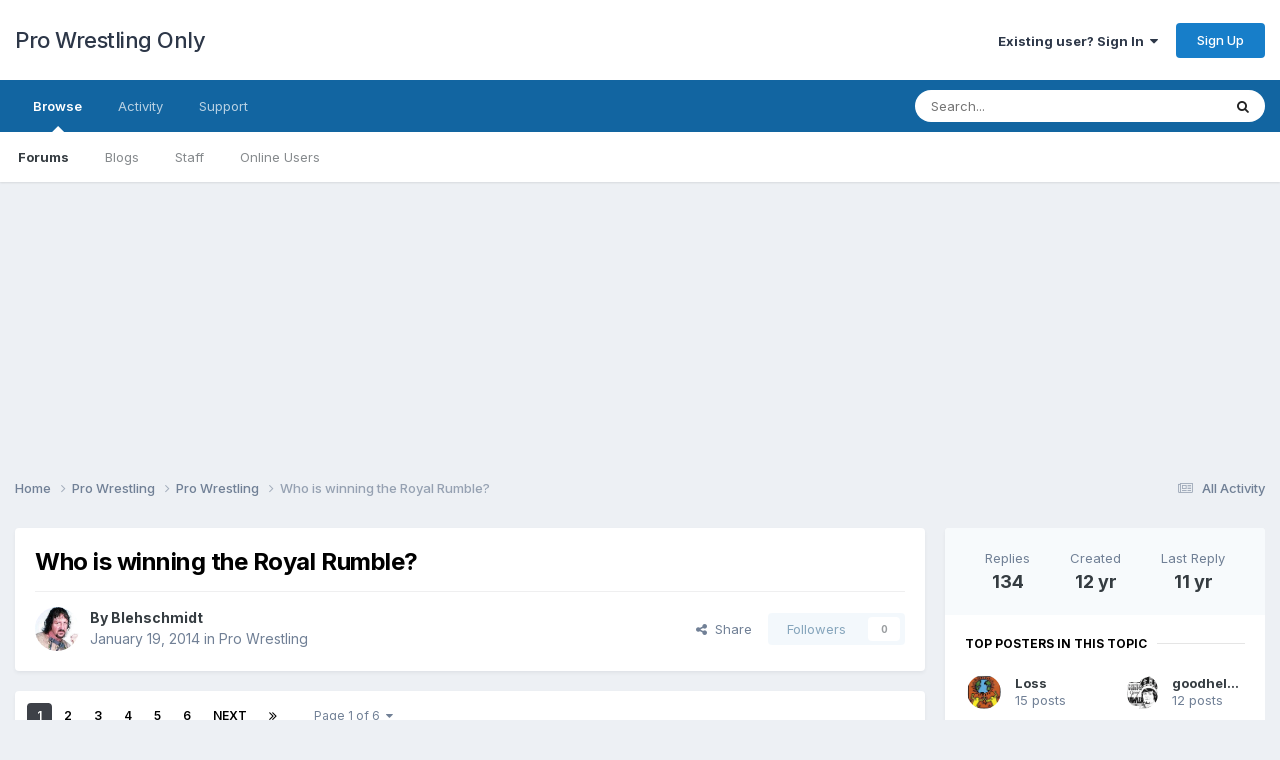

--- FILE ---
content_type: text/html;charset=UTF-8
request_url: https://forums.prowrestlingonly.com/topic/21643-who-is-winning-the-royal-rumble/
body_size: 24589
content:
<!DOCTYPE html>
<html lang="en-US" dir="ltr">
	<head>
		<title>Who is winning the Royal Rumble? - Pro Wrestling - Pro Wrestling Only</title>
		
		<!--[if lt IE 9]>
			
		    <script src="//forums.prowrestlingonly.com/applications/core/interface/html5shiv/html5shiv.js"></script>
		<![endif]-->
		
<meta charset="utf-8">

	<meta name="viewport" content="width=device-width, initial-scale=1">



	<meta name="twitter:card" content="summary" />


	
		<meta name="twitter:site" content="@prowresonly" />
	


	
		
			
				<meta property="og:title" content="Who is winning the Royal Rumble?">
			
		
	

	
		
			
				<meta property="og:type" content="website">
			
		
	

	
		
			
				<meta property="og:url" content="https://forums.prowrestlingonly.com/topic/21643-who-is-winning-the-royal-rumble/">
			
		
	

	
		
			
				<meta name="description" content="I&#039;ve asked this question a couple of times previously, but now that we are a week out, and things keep changing, I will ask it again. Who do you think is winning the Royal Rumble? Batista, Daniel Bryan, Brock Lesnar, CM Punk, Roman Reigns, the loser of Orton/Cena, someone else entirely?">
			
		
	

	
		
			
				<meta property="og:description" content="I&#039;ve asked this question a couple of times previously, but now that we are a week out, and things keep changing, I will ask it again. Who do you think is winning the Royal Rumble? Batista, Daniel Bryan, Brock Lesnar, CM Punk, Roman Reigns, the loser of Orton/Cena, someone else entirely?">
			
		
	

	
		
			
				<meta property="og:updated_time" content="2014-01-26T23:46:56Z">
			
		
	

	
		
			
				<meta property="og:site_name" content="Pro Wrestling Only">
			
		
	

	
		
			
				<meta property="og:locale" content="en_US">
			
		
	

<meta name="theme-color" content="#ffffff">

	
		<link rel="next" href="https://forums.prowrestlingonly.com/topic/21643-who-is-winning-the-royal-rumble/page/2/" />
	

	
		<link rel="last" href="https://forums.prowrestlingonly.com/topic/21643-who-is-winning-the-royal-rumble/page/6/" />
	

	
		<link rel="canonical" href="https://forums.prowrestlingonly.com/topic/21643-who-is-winning-the-royal-rumble/" />
	



		


	<link rel="preconnect" href="https://fonts.googleapis.com">
	<link rel="preconnect" href="https://fonts.gstatic.com" crossorigin>
	
		<link href="https://fonts.googleapis.com/css2?family=Inter:wght@300;400;500;600;700&display=swap" rel="stylesheet">
	



	<link rel='stylesheet' href='https://forums.prowrestlingonly.com/uploads/css_built_1/341e4a57816af3ba440d891ca87450ff_framework.css?v=fe9cfcab201757798767' media='all'>

	<link rel='stylesheet' href='https://forums.prowrestlingonly.com/uploads/css_built_1/05e81b71abe4f22d6eb8d1a929494829_responsive.css?v=fe9cfcab201757798767' media='all'>

	<link rel='stylesheet' href='https://forums.prowrestlingonly.com/uploads/css_built_1/90eb5adf50a8c640f633d47fd7eb1778_core.css?v=fe9cfcab201757798767' media='all'>

	<link rel='stylesheet' href='https://forums.prowrestlingonly.com/uploads/css_built_1/5a0da001ccc2200dc5625c3f3934497d_core_responsive.css?v=fe9cfcab201757798767' media='all'>

	<link rel='stylesheet' href='https://forums.prowrestlingonly.com/uploads/css_built_1/62e269ced0fdab7e30e026f1d30ae516_forums.css?v=fe9cfcab201757798767' media='all'>

	<link rel='stylesheet' href='https://forums.prowrestlingonly.com/uploads/css_built_1/76e62c573090645fb99a15a363d8620e_forums_responsive.css?v=fe9cfcab201757798767' media='all'>

	<link rel='stylesheet' href='https://forums.prowrestlingonly.com/uploads/css_built_1/ebdea0c6a7dab6d37900b9190d3ac77b_topics.css?v=fe9cfcab201757798767' media='all'>





<link rel='stylesheet' href='https://forums.prowrestlingonly.com/uploads/css_built_1/258adbb6e4f3e83cd3b355f84e3fa002_custom.css?v=fe9cfcab201757798767' media='all'>




		
		

<!-- Clarity -->
<script type="text/javascript">
    (function(c,l,a,r,i,t,y){
        c[a]=c[a]||function(){(c[a].q=c[a].q||[]).push(arguments)};
        t=l.createElement(r);t.async=1;t.src="https://www.clarity.ms/tag/"+i;
        y=l.getElementsByTagName(r)[0];y.parentNode.insertBefore(t,y);
    })(window, document, "clarity", "script", "s5w85wgh1b");
</script>
<!-- End Clarity Code -->
      
<!-- Matomo -->
<script>
  var _paq = window._paq = window._paq || [];
  /* tracker methods like "setCustomDimension" should be called before "trackPageView" */
  _paq.push(['trackPageView']);
  _paq.push(['enableLinkTracking']);
  (function() {
    var u="https://matomo.mcmus.com/";
    _paq.push(['setTrackerUrl', u+'matomo.php']);
    _paq.push(['setSiteId', '2']);
    var d=document, g=d.createElement('script'), s=d.getElementsByTagName('script')[0];
    g.async=true; g.src=u+'matomo.js'; s.parentNode.insertBefore(g,s);
  })();
</script>
<noscript><p><img referrerpolicy="no-referrer-when-downgrade" src="https://matomo.mcmus.com/matomo.php?idsite=2&amp;rec=1" style="border:0;" alt="" /></p></noscript>
<!-- End Matomo Code -->
      
  </head>
	<body class='ipsApp ipsApp_front ipsJS_none ipsClearfix' data-controller='core.front.core.app' data-message="" data-pageApp='forums' data-pageLocation='front' data-pageModule='forums' data-pageController='topic'>
		<a href='#elContent' class='ipsHide' title='Go to main content on this page' accesskey='m'>Jump to content</a>
		
		<div id='ipsLayout_header' class='ipsClearfix'>
			





			
			
<ul id='elMobileNav' class='ipsResponsive_hideDesktop' data-controller='core.front.core.mobileNav'>
	
		
			
			
				
				
			
				
					<li id='elMobileBreadcrumb'>
						<a href='https://forums.prowrestlingonly.com/forum/68-pro-wrestling/'>
							<span>Pro Wrestling</span>
						</a>
					</li>
				
				
			
				
				
			
		
	

	
	<li >
		<a data-action="defaultStream" href='https://forums.prowrestlingonly.com/discover/'><i class="fa fa-newspaper-o" aria-hidden="true"></i></a>
	</li>

	

	
		<li class='ipsJS_show'>
			<a href='https://forums.prowrestlingonly.com/search/'><i class='fa fa-search'></i></a>
		</li>
	
</ul>
			<header>
				<div class='ipsLayout_container'>
					

<a href='https://forums.prowrestlingonly.com/' id='elSiteTitle' accesskey='1'>Pro Wrestling Only</a>

					

	<ul id='elUserNav' class='ipsList_inline cSignedOut ipsResponsive_showDesktop'>
		
        
		
        
        
            
            <li id='elSignInLink'>
                <a href='https://forums.prowrestlingonly.com/login/' data-ipsMenu-closeOnClick="false" data-ipsMenu id='elUserSignIn'>
                    Existing user? Sign In &nbsp;<i class='fa fa-caret-down'></i>
                </a>
                
<div id='elUserSignIn_menu' class='ipsMenu ipsMenu_auto ipsHide'>
	<form accept-charset='utf-8' method='post' action='https://forums.prowrestlingonly.com/login/'>
		<input type="hidden" name="csrfKey" value="e0370fbc2bd8d00d79b290815601cff5">
		<input type="hidden" name="ref" value="aHR0cHM6Ly9mb3J1bXMucHJvd3Jlc3RsaW5nb25seS5jb20vdG9waWMvMjE2NDMtd2hvLWlzLXdpbm5pbmctdGhlLXJveWFsLXJ1bWJsZS8=">
		<div data-role="loginForm">
			
			
			
				
<div class="ipsPad ipsForm ipsForm_vertical">
	<h4 class="ipsType_sectionHead">Sign In</h4>
	<br><br>
	<ul class='ipsList_reset'>
		<li class="ipsFieldRow ipsFieldRow_noLabel ipsFieldRow_fullWidth">
			
			
				<input type="email" placeholder="Email Address" name="auth" autocomplete="email">
			
		</li>
		<li class="ipsFieldRow ipsFieldRow_noLabel ipsFieldRow_fullWidth">
			<input type="password" placeholder="Password" name="password" autocomplete="current-password">
		</li>
		<li class="ipsFieldRow ipsFieldRow_checkbox ipsClearfix">
			<span class="ipsCustomInput">
				<input type="checkbox" name="remember_me" id="remember_me_checkbox" value="1" checked aria-checked="true">
				<span></span>
			</span>
			<div class="ipsFieldRow_content">
				<label class="ipsFieldRow_label" for="remember_me_checkbox">Remember me</label>
				<span class="ipsFieldRow_desc">Not recommended on shared computers</span>
			</div>
		</li>
		<li class="ipsFieldRow ipsFieldRow_fullWidth">
			<button type="submit" name="_processLogin" value="usernamepassword" class="ipsButton ipsButton_primary ipsButton_small" id="elSignIn_submit">Sign In</button>
			
				<p class="ipsType_right ipsType_small">
					
						<a href='https://forums.prowrestlingonly.com/lostpassword/' data-ipsDialog data-ipsDialog-title='Forgot your password?'>
					
					Forgot your password?</a>
				</p>
			
		</li>
	</ul>
</div>
			
		</div>
	</form>
</div>
            </li>
            
        
		
			<li>
				
					<a href='https://forums.prowrestlingonly.com/register/' data-ipsDialog data-ipsDialog-size='narrow' data-ipsDialog-title='Sign Up' id='elRegisterButton' class='ipsButton ipsButton_normal ipsButton_primary'>Sign Up</a>
				
			</li>
		
	</ul>

				</div>
			</header>
			

	<nav data-controller='core.front.core.navBar' class=' ipsResponsive_showDesktop'>
		<div class='ipsNavBar_primary ipsLayout_container '>
			<ul data-role="primaryNavBar" class='ipsClearfix'>
				


	
		
		
			
		
		<li class='ipsNavBar_active' data-active id='elNavSecondary_1' data-role="navBarItem" data-navApp="core" data-navExt="CustomItem">
			
			
				<a href="https://forums.prowrestlingonly.com"  data-navItem-id="1" data-navDefault>
					Browse<span class='ipsNavBar_active__identifier'></span>
				</a>
			
			
				<ul class='ipsNavBar_secondary ' data-role='secondaryNavBar'>
					


	
	

	
		
		
			
		
		<li class='ipsNavBar_active' data-active id='elNavSecondary_10' data-role="navBarItem" data-navApp="forums" data-navExt="Forums">
			
			
				<a href="https://forums.prowrestlingonly.com"  data-navItem-id="10" data-navDefault>
					Forums<span class='ipsNavBar_active__identifier'></span>
				</a>
			
			
		</li>
	
	

	
		
		
		<li  id='elNavSecondary_11' data-role="navBarItem" data-navApp="blog" data-navExt="Blogs">
			
			
				<a href="https://forums.prowrestlingonly.com/blogs/"  data-navItem-id="11" >
					Blogs<span class='ipsNavBar_active__identifier'></span>
				</a>
			
			
		</li>
	
	

	
	

	
		
		
		<li  id='elNavSecondary_13' data-role="navBarItem" data-navApp="core" data-navExt="StaffDirectory">
			
			
				<a href="https://forums.prowrestlingonly.com/staff/"  data-navItem-id="13" >
					Staff<span class='ipsNavBar_active__identifier'></span>
				</a>
			
			
		</li>
	
	

	
		
		
		<li  id='elNavSecondary_14' data-role="navBarItem" data-navApp="core" data-navExt="OnlineUsers">
			
			
				<a href="https://forums.prowrestlingonly.com/online/"  data-navItem-id="14" >
					Online Users<span class='ipsNavBar_active__identifier'></span>
				</a>
			
			
		</li>
	
	

	
	

					<li class='ipsHide' id='elNavigationMore_1' data-role='navMore'>
						<a href='#' data-ipsMenu data-ipsMenu-appendTo='#elNavigationMore_1' id='elNavigationMore_1_dropdown'>More <i class='fa fa-caret-down'></i></a>
						<ul class='ipsHide ipsMenu ipsMenu_auto' id='elNavigationMore_1_dropdown_menu' data-role='moreDropdown'></ul>
					</li>
				</ul>
			
		</li>
	
	

	
		
		
		<li  id='elNavSecondary_2' data-role="navBarItem" data-navApp="core" data-navExt="CustomItem">
			
			
				<a href="https://forums.prowrestlingonly.com/discover/"  data-navItem-id="2" >
					Activity<span class='ipsNavBar_active__identifier'></span>
				</a>
			
			
				<ul class='ipsNavBar_secondary ipsHide' data-role='secondaryNavBar'>
					


	
		
		
		<li  id='elNavSecondary_4' data-role="navBarItem" data-navApp="core" data-navExt="AllActivity">
			
			
				<a href="https://forums.prowrestlingonly.com/discover/"  data-navItem-id="4" >
					All Activity<span class='ipsNavBar_active__identifier'></span>
				</a>
			
			
		</li>
	
	

	
	

	
	

	
	

	
		
		
		<li  id='elNavSecondary_8' data-role="navBarItem" data-navApp="core" data-navExt="Search">
			
			
				<a href="https://forums.prowrestlingonly.com/search/"  data-navItem-id="8" >
					Search<span class='ipsNavBar_active__identifier'></span>
				</a>
			
			
		</li>
	
	

	
	

					<li class='ipsHide' id='elNavigationMore_2' data-role='navMore'>
						<a href='#' data-ipsMenu data-ipsMenu-appendTo='#elNavigationMore_2' id='elNavigationMore_2_dropdown'>More <i class='fa fa-caret-down'></i></a>
						<ul class='ipsHide ipsMenu ipsMenu_auto' id='elNavigationMore_2_dropdown_menu' data-role='moreDropdown'></ul>
					</li>
				</ul>
			
		</li>
	
	

	
	

	
		
		
		<li  id='elNavSecondary_32' data-role="navBarItem" data-navApp="core" data-navExt="CustomItem">
			
			
				<a href="https://forums.prowrestlingonly.com/index.php?app=nexus&amp;module=support&amp;controller=home"  data-navItem-id="32" >
					Support<span class='ipsNavBar_active__identifier'></span>
				</a>
			
			
		</li>
	
	

				<li class='ipsHide' id='elNavigationMore' data-role='navMore'>
					<a href='#' data-ipsMenu data-ipsMenu-appendTo='#elNavigationMore' id='elNavigationMore_dropdown'>More</a>
					<ul class='ipsNavBar_secondary ipsHide' data-role='secondaryNavBar'>
						<li class='ipsHide' id='elNavigationMore_more' data-role='navMore'>
							<a href='#' data-ipsMenu data-ipsMenu-appendTo='#elNavigationMore_more' id='elNavigationMore_more_dropdown'>More <i class='fa fa-caret-down'></i></a>
							<ul class='ipsHide ipsMenu ipsMenu_auto' id='elNavigationMore_more_dropdown_menu' data-role='moreDropdown'></ul>
						</li>
					</ul>
				</li>
			</ul>
			

	<div id="elSearchWrapper">
		<div id='elSearch' data-controller="core.front.core.quickSearch">
			<form accept-charset='utf-8' action='//forums.prowrestlingonly.com/search/?do=quicksearch' method='post'>
                <input type='search' id='elSearchField' placeholder='Search...' name='q' autocomplete='off' aria-label='Search'>
                <details class='cSearchFilter'>
                    <summary class='cSearchFilter__text'></summary>
                    <ul class='cSearchFilter__menu'>
                        
                        <li><label><input type="radio" name="type" value="all" ><span class='cSearchFilter__menuText'>Everywhere</span></label></li>
                        
                            
                                <li><label><input type="radio" name="type" value='contextual_{&quot;type&quot;:&quot;forums_topic&quot;,&quot;nodes&quot;:68}' checked><span class='cSearchFilter__menuText'>This Forum</span></label></li>
                            
                                <li><label><input type="radio" name="type" value='contextual_{&quot;type&quot;:&quot;forums_topic&quot;,&quot;item&quot;:21643}' checked><span class='cSearchFilter__menuText'>This Topic</span></label></li>
                            
                        
                        
                            <li><label><input type="radio" name="type" value="core_statuses_status"><span class='cSearchFilter__menuText'>Status Updates</span></label></li>
                        
                            <li><label><input type="radio" name="type" value="forums_topic"><span class='cSearchFilter__menuText'>Topics</span></label></li>
                        
                            <li><label><input type="radio" name="type" value="blog_entry"><span class='cSearchFilter__menuText'>Blog Entries</span></label></li>
                        
                            <li><label><input type="radio" name="type" value="core_members"><span class='cSearchFilter__menuText'>Members</span></label></li>
                        
                    </ul>
                </details>
				<button class='cSearchSubmit' type="submit" aria-label='Search'><i class="fa fa-search"></i></button>
			</form>
		</div>
	</div>

		</div>
	</nav>

		</div>
      
<div align="center"><script async src="//pagead2.googlesyndication.com/pagead/js/adsbygoogle.js"></script>
<!-- PWO Forum -->
<ins class="adsbygoogle"
     style="display:block"
     data-ad-client="ca-pub-7129972665110464"
     data-ad-slot="1973333249"
     data-ad-format="auto"></ins>
<script>
(adsbygoogle = window.adsbygoogle || []).push({});
</script></div>

		<main id='ipsLayout_body' class='ipsLayout_container'>
			<div id='ipsLayout_contentArea'>
				<div id='ipsLayout_contentWrapper'>
					
<nav class='ipsBreadcrumb ipsBreadcrumb_top ipsFaded_withHover'>
	

	<ul class='ipsList_inline ipsPos_right'>
		
		<li >
			<a data-action="defaultStream" class='ipsType_light '  href='https://forums.prowrestlingonly.com/discover/'><i class="fa fa-newspaper-o" aria-hidden="true"></i> <span>All Activity</span></a>
		</li>
		
	</ul>

	<ul data-role="breadcrumbList">
		<li>
			<a title="Home" href='https://forums.prowrestlingonly.com/'>
				<span>Home <i class='fa fa-angle-right'></i></span>
			</a>
		</li>
		
		
			<li>
				
					<a href='https://forums.prowrestlingonly.com/forum/62-pro-wrestling/'>
						<span>Pro Wrestling <i class='fa fa-angle-right' aria-hidden="true"></i></span>
					</a>
				
			</li>
		
			<li>
				
					<a href='https://forums.prowrestlingonly.com/forum/68-pro-wrestling/'>
						<span>Pro Wrestling <i class='fa fa-angle-right' aria-hidden="true"></i></span>
					</a>
				
			</li>
		
			<li>
				
					Who is winning the Royal Rumble?
				
			</li>
		
	</ul>
</nav>
					
					<div id='ipsLayout_mainArea'>
						<a id='elContent'></a>
						
						
						
						

	




						



<div class='ipsPageHeader ipsResponsive_pull ipsBox ipsPadding sm:ipsPadding:half ipsMargin_bottom'>
		
	
	<div class='ipsFlex ipsFlex-ai:center ipsFlex-fw:wrap ipsGap:4'>
		<div class='ipsFlex-flex:11'>
			<h1 class='ipsType_pageTitle ipsContained_container'>
				

				
				
					<span class='ipsType_break ipsContained'>
						<span>Who is winning the Royal Rumble?</span>
					</span>
				
			</h1>
			
			
		</div>
		
	</div>
	<hr class='ipsHr'>
	<div class='ipsPageHeader__meta ipsFlex ipsFlex-jc:between ipsFlex-ai:center ipsFlex-fw:wrap ipsGap:3'>
		<div class='ipsFlex-flex:11'>
			<div class='ipsPhotoPanel ipsPhotoPanel_mini ipsPhotoPanel_notPhone ipsClearfix'>
				


	<a href="https://forums.prowrestlingonly.com/profile/19923-blehschmidt/" rel="nofollow" data-ipsHover data-ipsHover-width="370" data-ipsHover-target="https://forums.prowrestlingonly.com/profile/19923-blehschmidt/?do=hovercard" class="ipsUserPhoto ipsUserPhoto_mini" title="Go to Blehschmidt's profile">
		<img src='https://forums.prowrestlingonly.com/uploads/monthly_2025_08/4bca7948d0a2feaef5063621a6362f5d(1).thumb.jpg.7a192a1ff6659e6d188d014e21281798.jpg' alt='Blehschmidt' loading="lazy">
	</a>

				<div>
					<p class='ipsType_reset ipsType_blendLinks'>
						<span class='ipsType_normal'>
						
							<strong>By 


<a href='https://forums.prowrestlingonly.com/profile/19923-blehschmidt/' rel="nofollow" data-ipsHover data-ipsHover-width='370' data-ipsHover-target='https://forums.prowrestlingonly.com/profile/19923-blehschmidt/?do=hovercard&amp;referrer=https%253A%252F%252Fforums.prowrestlingonly.com%252Ftopic%252F21643-who-is-winning-the-royal-rumble%252F' title="Go to Blehschmidt's profile" class="ipsType_break">Blehschmidt</a></strong><br />
							<span class='ipsType_light'><time datetime='2014-01-19T16:33:30Z' title='01/19/14 04:33  PM' data-short='12 yr'>January 19, 2014</time> in <a href="https://forums.prowrestlingonly.com/forum/68-pro-wrestling/">Pro Wrestling</a></span>
						
						</span>
					</p>
				</div>
			</div>
		</div>
		
			<div class='ipsFlex-flex:01 ipsResponsive_hidePhone'>
				<div class='ipsShareLinks'>
					
						


    <a href='#elShareItem_230909292_menu' id='elShareItem_230909292' data-ipsMenu class='ipsShareButton ipsButton ipsButton_verySmall ipsButton_link ipsButton_link--light'>
        <span><i class='fa fa-share-alt'></i></span> &nbsp;Share
    </a>

    <div class='ipsPadding ipsMenu ipsMenu_normal ipsHide' id='elShareItem_230909292_menu' data-controller="core.front.core.sharelink">
        
        
        <span data-ipsCopy data-ipsCopy-flashmessage>
            <a href="https://forums.prowrestlingonly.com/topic/21643-who-is-winning-the-royal-rumble/" class="ipsButton ipsButton_light ipsButton_small ipsButton_fullWidth" data-role="copyButton" data-clipboard-text="https://forums.prowrestlingonly.com/topic/21643-who-is-winning-the-royal-rumble/" data-ipstooltip title='Copy Link to Clipboard'><i class="fa fa-clone"></i> https://forums.prowrestlingonly.com/topic/21643-who-is-winning-the-royal-rumble/</a>
        </span>
        <ul class='ipsShareLinks ipsMargin_top:half'>
            
                <li>
<a href="https://x.com/share?url=https%3A%2F%2Fforums.prowrestlingonly.com%2Ftopic%2F21643-who-is-winning-the-royal-rumble%2F" class="cShareLink cShareLink_x" target="_blank" data-role="shareLink" title='Share on X' data-ipsTooltip rel='nofollow noopener'>
    <i class="fa fa-x"></i>
</a></li>
            
                <li>
<a href="https://www.facebook.com/sharer/sharer.php?u=https%3A%2F%2Fforums.prowrestlingonly.com%2Ftopic%2F21643-who-is-winning-the-royal-rumble%2F" class="cShareLink cShareLink_facebook" target="_blank" data-role="shareLink" title='Share on Facebook' data-ipsTooltip rel='noopener nofollow'>
	<i class="fa fa-facebook"></i>
</a></li>
            
                <li>
<a href="https://www.reddit.com/submit?url=https%3A%2F%2Fforums.prowrestlingonly.com%2Ftopic%2F21643-who-is-winning-the-royal-rumble%2F&amp;title=Who+is+winning+the+Royal+Rumble%3F" rel="nofollow noopener" class="cShareLink cShareLink_reddit" target="_blank" title='Share on Reddit' data-ipsTooltip>
	<i class="fa fa-reddit"></i>
</a></li>
            
                <li>
<a href="/cdn-cgi/l/email-protection#[base64]" rel='nofollow' class='cShareLink cShareLink_email' title='Share via email' data-ipsTooltip>
	<i class="fa fa-envelope"></i>
</a></li>
            
                <li>
<a href="https://pinterest.com/pin/create/button/?url=https://forums.prowrestlingonly.com/topic/21643-who-is-winning-the-royal-rumble/&amp;media=" class="cShareLink cShareLink_pinterest" rel="nofollow noopener" target="_blank" data-role="shareLink" title='Share on Pinterest' data-ipsTooltip>
	<i class="fa fa-pinterest"></i>
</a></li>
            
        </ul>
        
            <hr class='ipsHr'>
            <button class='ipsHide ipsButton ipsButton_verySmall ipsButton_light ipsButton_fullWidth ipsMargin_top:half' data-controller='core.front.core.webshare' data-role='webShare' data-webShareTitle='Who is winning the Royal Rumble?' data-webShareText='Who is winning the Royal Rumble?' data-webShareUrl='https://forums.prowrestlingonly.com/topic/21643-who-is-winning-the-royal-rumble/'>More sharing options...</button>
        
    </div>

					
					
                    

					



					

<div data-followApp='forums' data-followArea='topic' data-followID='21643' data-controller='core.front.core.followButton'>
	

	<a href='https://forums.prowrestlingonly.com/login/' rel="nofollow" class="ipsFollow ipsPos_middle ipsButton ipsButton_light ipsButton_verySmall ipsButton_disabled" data-role="followButton" data-ipsTooltip title='Sign in to follow this'>
		<span>Followers</span>
		<span class='ipsCommentCount'>0</span>
	</a>

</div>
				</div>
			</div>
					
	</div>
	
	
</div>








<div class='ipsClearfix'>
	<ul class="ipsToolList ipsToolList_horizontal ipsClearfix ipsSpacer_both ipsResponsive_hidePhone">
		
		
		
	</ul>
</div>

<div id='comments' data-controller='core.front.core.commentFeed,forums.front.topic.view, core.front.core.ignoredComments' data-autoPoll data-baseURL='https://forums.prowrestlingonly.com/topic/21643-who-is-winning-the-royal-rumble/'  data-feedID='topic-21643' class='cTopic ipsClear ipsSpacer_top'>
	
			

				<div class="ipsBox ipsResponsive_pull ipsPadding:half ipsClearfix ipsClear ipsMargin_bottom">
					
					
						


	
	<ul class='ipsPagination' id='elPagination_5551bf53edbb6f69caa4533ed1fb0ff4_1640262133' data-ipsPagination-seoPagination='true' data-pages='6' data-ipsPagination  data-ipsPagination-pages="6" data-ipsPagination-perPage='25'>
		
			
				<li class='ipsPagination_first ipsPagination_inactive'><a href='https://forums.prowrestlingonly.com/topic/21643-who-is-winning-the-royal-rumble/#comments' rel="first" data-page='1' data-ipsTooltip title='First page'><i class='fa fa-angle-double-left'></i></a></li>
				<li class='ipsPagination_prev ipsPagination_inactive'><a href='https://forums.prowrestlingonly.com/topic/21643-who-is-winning-the-royal-rumble/#comments' rel="prev" data-page='0' data-ipsTooltip title='Previous page'>Prev</a></li>
			
			<li class='ipsPagination_page ipsPagination_active'><a href='https://forums.prowrestlingonly.com/topic/21643-who-is-winning-the-royal-rumble/#comments' data-page='1'>1</a></li>
			
				
					<li class='ipsPagination_page'><a href='https://forums.prowrestlingonly.com/topic/21643-who-is-winning-the-royal-rumble/page/2/#comments' data-page='2'>2</a></li>
				
					<li class='ipsPagination_page'><a href='https://forums.prowrestlingonly.com/topic/21643-who-is-winning-the-royal-rumble/page/3/#comments' data-page='3'>3</a></li>
				
					<li class='ipsPagination_page'><a href='https://forums.prowrestlingonly.com/topic/21643-who-is-winning-the-royal-rumble/page/4/#comments' data-page='4'>4</a></li>
				
					<li class='ipsPagination_page'><a href='https://forums.prowrestlingonly.com/topic/21643-who-is-winning-the-royal-rumble/page/5/#comments' data-page='5'>5</a></li>
				
					<li class='ipsPagination_page'><a href='https://forums.prowrestlingonly.com/topic/21643-who-is-winning-the-royal-rumble/page/6/#comments' data-page='6'>6</a></li>
				
				<li class='ipsPagination_next'><a href='https://forums.prowrestlingonly.com/topic/21643-who-is-winning-the-royal-rumble/page/2/#comments' rel="next" data-page='2' data-ipsTooltip title='Next page'>Next</a></li>
				<li class='ipsPagination_last'><a href='https://forums.prowrestlingonly.com/topic/21643-who-is-winning-the-royal-rumble/page/6/#comments' rel="last" data-page='6' data-ipsTooltip title='Last page'><i class='fa fa-angle-double-right'></i></a></li>
			
			
				<li class='ipsPagination_pageJump'>
					<a href='#' data-ipsMenu data-ipsMenu-closeOnClick='false' data-ipsMenu-appendTo='#elPagination_5551bf53edbb6f69caa4533ed1fb0ff4_1640262133' id='elPagination_5551bf53edbb6f69caa4533ed1fb0ff4_1640262133_jump'>Page 1 of 6 &nbsp;<i class='fa fa-caret-down'></i></a>
					<div class='ipsMenu ipsMenu_narrow ipsPadding ipsHide' id='elPagination_5551bf53edbb6f69caa4533ed1fb0ff4_1640262133_jump_menu'>
						<form accept-charset='utf-8' method='post' action='https://forums.prowrestlingonly.com/topic/21643-who-is-winning-the-royal-rumble/#comments' data-role="pageJump" data-baseUrl='#'>
							<ul class='ipsForm ipsForm_horizontal'>
								<li class='ipsFieldRow'>
									<input type='number' min='1' max='6' placeholder='Page number' class='ipsField_fullWidth' name='page'>
								</li>
								<li class='ipsFieldRow ipsFieldRow_fullWidth'>
									<input type='submit' class='ipsButton_fullWidth ipsButton ipsButton_verySmall ipsButton_primary' value='Go'>
								</li>
							</ul>
						</form>
					</div>
				</li>
			
		
	</ul>

					
				</div>
			
	

	

<div data-controller='core.front.core.recommendedComments' data-url='https://forums.prowrestlingonly.com/topic/21643-who-is-winning-the-royal-rumble/?recommended=comments' class='ipsRecommendedComments ipsHide'>
	<div data-role="recommendedComments">
		<h2 class='ipsType_sectionHead ipsType_large ipsType_bold ipsMargin_bottom'>Recommended Posts</h2>
		
	</div>
</div>
	
	<div id="elPostFeed" data-role='commentFeed' data-controller='core.front.core.moderation' >
		<form action="https://forums.prowrestlingonly.com/topic/21643-who-is-winning-the-royal-rumble/?csrfKey=e0370fbc2bd8d00d79b290815601cff5&amp;do=multimodComment" method="post" data-ipsPageAction data-role='moderationTools'>
			
			
				

					

					
					



<a id='findComment-5580852'></a>
<a id='comment-5580852'></a>
<article  id='elComment_5580852' class='cPost ipsBox ipsResponsive_pull  ipsComment  ipsComment_parent ipsClearfix ipsClear ipsColumns ipsColumns_noSpacing ipsColumns_collapsePhone    '>
	

	

	<div class='cAuthorPane_mobile ipsResponsive_showPhone'>
		<div class='cAuthorPane_photo'>
			<div class='cAuthorPane_photoWrap'>
				


	<a href="https://forums.prowrestlingonly.com/profile/19923-blehschmidt/" rel="nofollow" data-ipsHover data-ipsHover-width="370" data-ipsHover-target="https://forums.prowrestlingonly.com/profile/19923-blehschmidt/?do=hovercard" class="ipsUserPhoto ipsUserPhoto_large" title="Go to Blehschmidt's profile">
		<img src='https://forums.prowrestlingonly.com/uploads/monthly_2025_08/4bca7948d0a2feaef5063621a6362f5d(1).thumb.jpg.7a192a1ff6659e6d188d014e21281798.jpg' alt='Blehschmidt' loading="lazy">
	</a>

				
				
					<a href="https://forums.prowrestlingonly.com/profile/19923-blehschmidt/badges/" rel="nofollow">
						
<img src='https://forums.prowrestlingonly.com/uploads/monthly_2022_07/10_Proficient.svg' loading="lazy" alt="Proficient" class="cAuthorPane_badge cAuthorPane_badge--rank ipsOutline ipsOutline:2px" data-ipsTooltip title="Rank: Proficient (10/14)">
					</a>
				
			</div>
		</div>
		<div class='cAuthorPane_content'>
			<h3 class='ipsType_sectionHead cAuthorPane_author ipsType_break ipsType_blendLinks ipsFlex ipsFlex-ai:center'>
				


<a href='https://forums.prowrestlingonly.com/profile/19923-blehschmidt/' rel="nofollow" data-ipsHover data-ipsHover-width='370' data-ipsHover-target='https://forums.prowrestlingonly.com/profile/19923-blehschmidt/?do=hovercard&amp;referrer=https%253A%252F%252Fforums.prowrestlingonly.com%252Ftopic%252F21643-who-is-winning-the-royal-rumble%252F' title="Go to Blehschmidt's profile" class="ipsType_break">Blehschmidt</a>
			</h3>
			<div class='ipsType_light ipsType_reset'>
			    <a href='https://forums.prowrestlingonly.com/topic/21643-who-is-winning-the-royal-rumble/#findComment-5580852' rel="nofollow" class='ipsType_blendLinks'>Posted <time datetime='2014-01-19T16:33:30Z' title='01/19/14 04:33  PM' data-short='12 yr'>January 19, 2014</time></a>
				
			</div>
		</div>
	</div>
	<aside class='ipsComment_author cAuthorPane ipsColumn ipsColumn_medium ipsResponsive_hidePhone'>
		<h3 class='ipsType_sectionHead cAuthorPane_author ipsType_blendLinks ipsType_break'><strong>


<a href='https://forums.prowrestlingonly.com/profile/19923-blehschmidt/' rel="nofollow" data-ipsHover data-ipsHover-width='370' data-ipsHover-target='https://forums.prowrestlingonly.com/profile/19923-blehschmidt/?do=hovercard&amp;referrer=https%253A%252F%252Fforums.prowrestlingonly.com%252Ftopic%252F21643-who-is-winning-the-royal-rumble%252F' title="Go to Blehschmidt's profile" class="ipsType_break">Blehschmidt</a></strong>
			
		</h3>
		<ul class='cAuthorPane_info ipsList_reset'>
			<li data-role='photo' class='cAuthorPane_photo'>
				<div class='cAuthorPane_photoWrap'>
					


	<a href="https://forums.prowrestlingonly.com/profile/19923-blehschmidt/" rel="nofollow" data-ipsHover data-ipsHover-width="370" data-ipsHover-target="https://forums.prowrestlingonly.com/profile/19923-blehschmidt/?do=hovercard" class="ipsUserPhoto ipsUserPhoto_large" title="Go to Blehschmidt's profile">
		<img src='https://forums.prowrestlingonly.com/uploads/monthly_2025_08/4bca7948d0a2feaef5063621a6362f5d(1).thumb.jpg.7a192a1ff6659e6d188d014e21281798.jpg' alt='Blehschmidt' loading="lazy">
	</a>

					
					
						
<img src='https://forums.prowrestlingonly.com/uploads/monthly_2022_07/10_Proficient.svg' loading="lazy" alt="Proficient" class="cAuthorPane_badge cAuthorPane_badge--rank ipsOutline ipsOutline:2px" data-ipsTooltip title="Rank: Proficient (10/14)">
					
				</div>
			</li>
			
				<li data-role='group'>Members</li>
				
			
			
				<li data-role='stats' class='ipsMargin_top'>
					<ul class="ipsList_reset ipsType_light ipsFlex ipsFlex-ai:center ipsFlex-jc:center ipsGap_row:2 cAuthorPane_stats">
						<li>
							
								<a href="https://forums.prowrestlingonly.com/profile/19923-blehschmidt/content/" rel="nofollow" title="3266 posts" data-ipsTooltip class="ipsType_blendLinks">
							
								<i class="fa fa-comment"></i> 3.3k
							
								</a>
							
						</li>
						
					</ul>
				</li>
			
			
				

	
	<li data-role='custom-field' class='ipsResponsive_hidePhone ipsType_break'>
		
<span class='ft'>Location:</span><span class='fc'>Morgantown, WV</span>
	</li>
	

			
		</ul>
	</aside>
	<div class='ipsColumn ipsColumn_fluid ipsMargin:none'>
		

<div id='comment-5580852_wrap' data-controller='core.front.core.comment' data-commentApp='forums' data-commentType='forums' data-commentID="5580852" data-quoteData='{&quot;userid&quot;:19923,&quot;username&quot;:&quot;Blehschmidt&quot;,&quot;timestamp&quot;:1390149210,&quot;contentapp&quot;:&quot;forums&quot;,&quot;contenttype&quot;:&quot;forums&quot;,&quot;contentid&quot;:21643,&quot;contentclass&quot;:&quot;forums_Topic&quot;,&quot;contentcommentid&quot;:5580852}' class='ipsComment_content ipsType_medium'>

	<div class='ipsComment_meta ipsType_light ipsFlex ipsFlex-ai:center ipsFlex-jc:between ipsFlex-fd:row-reverse'>
		<div class='ipsType_light ipsType_reset ipsType_blendLinks ipsComment_toolWrap'>
			<div class='ipsResponsive_hidePhone ipsComment_badges'>
				<ul class='ipsList_reset ipsFlex ipsFlex-jc:end ipsFlex-fw:wrap ipsGap:2 ipsGap_row:1'>
					
					
					
					
					
				</ul>
			</div>
			<ul class='ipsList_reset ipsComment_tools'>
				<li>
					<a href='#elControls_5580852_menu' class='ipsComment_ellipsis' id='elControls_5580852' title='More options...' data-ipsMenu data-ipsMenu-appendTo='#comment-5580852_wrap'><i class='fa fa-ellipsis-h'></i></a>
					<ul id='elControls_5580852_menu' class='ipsMenu ipsMenu_narrow ipsHide'>
						
							<li class='ipsMenu_item'><a href='https://forums.prowrestlingonly.com/topic/21643-who-is-winning-the-royal-rumble/?do=reportComment&amp;comment=5580852' data-ipsDialog data-ipsDialog-remoteSubmit data-ipsDialog-size='medium' data-ipsDialog-flashMessage='Thanks for your report.' data-ipsDialog-title="Report post" data-action='reportComment' title='Report this content'>Report</a></li>
						
						
                        
						
						
						
							
								
							
							
							
							
							
							
						
					</ul>
				</li>
				
			</ul>
		</div>

		<div class='ipsType_reset ipsResponsive_hidePhone'>
		   
		   Posted <time datetime='2014-01-19T16:33:30Z' title='01/19/14 04:33  PM' data-short='12 yr'>January 19, 2014</time>
		   
			
			<span class='ipsResponsive_hidePhone'>
				
				
			</span>
		</div>
	</div>

	

    

	<div class='cPost_contentWrap'>
		
		<div data-role='commentContent' class='ipsType_normal ipsType_richText ipsPadding_bottom ipsContained' data-controller='core.front.core.lightboxedImages'>
			
<p>I've asked this question a couple of times previously, but now that we are a week out, and things keep changing, I will ask it again.</p>
<p> </p>
<p>
Who do you think is winning the Royal Rumble?</p>
<p> </p>
<p>
Batista, Daniel Bryan, Brock Lesnar, CM Punk, Roman Reigns, the loser of Orton/Cena, someone else entirely?</p>


			
		</div>

		

		
	</div>

	
    
</div>
	</div>
</article>
					
					
					
						







<div class="ipsBox cTopicOverview cTopicOverview--inline ipsFlex ipsFlex-fd:row md:ipsFlex-fd:row sm:ipsFlex-fd:column ipsMargin_bottom sm:ipsMargin_bottom:half sm:ipsMargin_top:half ipsResponsive_pull ipsResponsive_hideDesktop ipsResponsive_block " data-controller='forums.front.topic.activity'>

	<div class='cTopicOverview__header ipsAreaBackground_light ipsFlex sm:ipsFlex-fw:wrap sm:ipsFlex-jc:center'>
		<ul class='cTopicOverview__stats ipsPadding ipsMargin:none sm:ipsPadding_horizontal:half ipsFlex ipsFlex-flex:10 ipsFlex-jc:around ipsFlex-ai:center'>
			<li class='cTopicOverview__statItem ipsType_center'>
				<span class='cTopicOverview__statTitle ipsType_light ipsTruncate ipsTruncate_line'>Replies</span>
				<span class='cTopicOverview__statValue'>134</span>
			</li>
			<li class='cTopicOverview__statItem ipsType_center'>
				<span class='cTopicOverview__statTitle ipsType_light ipsTruncate ipsTruncate_line'>Created</span>
				<span class='cTopicOverview__statValue'><time datetime='2014-01-19T16:33:30Z' title='01/19/14 04:33  PM' data-short='12 yr'>12 yr</time></span>
			</li>
			<li class='cTopicOverview__statItem ipsType_center'>
				<span class='cTopicOverview__statTitle ipsType_light ipsTruncate ipsTruncate_line'>Last Reply </span>
				<span class='cTopicOverview__statValue'><time datetime='2014-01-26T23:46:56Z' title='01/26/14 11:46  PM' data-short='11 yr'>11 yr</time></span>
			</li>
		</ul>
		<a href='#' data-action='toggleOverview' class='cTopicOverview__toggle cTopicOverview__toggle--inline ipsType_large ipsType_light ipsPad ipsFlex ipsFlex-ai:center ipsFlex-jc:center'><i class='fa fa-chevron-down'></i></a>
	</div>
	
		<div class='cTopicOverview__preview ipsFlex-flex:10' data-role="preview">
			<div class='cTopicOverview__previewInner ipsPadding_vertical ipsPadding_horizontal ipsResponsive_hidePhone ipsFlex ipsFlex-fd:row'>
				
					<div class='cTopicOverview__section--users ipsFlex-flex:00'>
						<h4 class='ipsType_reset cTopicOverview__sectionTitle ipsType_dark ipsType_uppercase ipsType_noBreak'>Top Posters In This Topic</h4>
						<ul class='cTopicOverview__dataList ipsMargin:none ipsPadding:none ipsList_style:none ipsFlex ipsFlex-jc:between ipsFlex-ai:center'>
							
								<li class="cTopicOverview__dataItem ipsMargin_right ipsFlex ipsFlex-jc:start ipsFlex-ai:center">
									


	<a href="https://forums.prowrestlingonly.com/profile/19-loss/" rel="nofollow" data-ipsHover data-ipsHover-width="370" data-ipsHover-target="https://forums.prowrestlingonly.com/profile/19-loss/?do=hovercard" class="ipsUserPhoto ipsUserPhoto_tiny" title="Go to Loss's profile">
		<img src='https://forums.prowrestlingonly.com/uploads/monthly_2020_04/s-l300.thumb.jpg.8191095a43847fe1dfff11c7f8021bbe.jpg' alt='Loss' loading="lazy">
	</a>

									<p class='ipsMargin:none ipsPadding_left:half ipsPadding_right ipsType_right'>15</p>
								</li>
							
								<li class="cTopicOverview__dataItem ipsMargin_right ipsFlex ipsFlex-jc:start ipsFlex-ai:center">
									


	<a href="https://forums.prowrestlingonly.com/profile/47-goodhelmet/" rel="nofollow" data-ipsHover data-ipsHover-width="370" data-ipsHover-target="https://forums.prowrestlingonly.com/profile/47-goodhelmet/?do=hovercard" class="ipsUserPhoto ipsUserPhoto_tiny" title="Go to goodhelmet's profile">
		<img src='https://forums.prowrestlingonly.com/uploads/profile/photo-thumb-47.gif' alt='goodhelmet' loading="lazy">
	</a>

									<p class='ipsMargin:none ipsPadding_left:half ipsPadding_right ipsType_right'>12</p>
								</li>
							
								<li class="cTopicOverview__dataItem ipsMargin_right ipsFlex ipsFlex-jc:start ipsFlex-ai:center">
									


	<a href="https://forums.prowrestlingonly.com/profile/38531-wingedeagle/" rel="nofollow" data-ipsHover data-ipsHover-width="370" data-ipsHover-target="https://forums.prowrestlingonly.com/profile/38531-wingedeagle/?do=hovercard" class="ipsUserPhoto ipsUserPhoto_tiny" title="Go to WingedEagle's profile">
		<img src='https://forums.prowrestlingonly.com/uploads/profile/photo-thumb-38531.jpg' alt='WingedEagle' loading="lazy">
	</a>

									<p class='ipsMargin:none ipsPadding_left:half ipsPadding_right ipsType_right'>12</p>
								</li>
							
								<li class="cTopicOverview__dataItem ipsMargin_right ipsFlex ipsFlex-jc:start ipsFlex-ai:center">
									


	<a href="https://forums.prowrestlingonly.com/profile/932-matt-d/" rel="nofollow" data-ipsHover data-ipsHover-width="370" data-ipsHover-target="https://forums.prowrestlingonly.com/profile/932-matt-d/?do=hovercard" class="ipsUserPhoto ipsUserPhoto_tiny" title="Go to Matt D's profile">
		<img src='https://forums.prowrestlingonly.com/uploads/profile/photo-thumb-932.jpg' alt='Matt D' loading="lazy">
	</a>

									<p class='ipsMargin:none ipsPadding_left:half ipsPadding_right ipsType_right'>10</p>
								</li>
							
						</ul>
					</div>
				
				
					<div class='cTopicOverview__section--popularDays ipsFlex-flex:00 ipsPadding_left ipsPadding_left:double'>
						<h4 class='ipsType_reset cTopicOverview__sectionTitle ipsType_dark ipsType_uppercase ipsType_noBreak'>Popular Days</h4>
						<ul class='cTopicOverview__dataList ipsMargin:none ipsPadding:none ipsList_style:none ipsFlex ipsFlex-jc:between ipsFlex-ai:center'>
							
								<li class='ipsFlex-flex:10'>
									<a href="https://forums.prowrestlingonly.com/topic/21643-who-is-winning-the-royal-rumble/#findComment-5581080" rel="nofollow" class='cTopicOverview__dataItem ipsMargin_right ipsType_blendLinks ipsFlex ipsFlex-jc:between ipsFlex-ai:center'>
										<p class='ipsMargin:none'>Jan 20</p>
										<p class='ipsMargin:none ipsMargin_horizontal ipsType_light'>32</p>
									</a>
								</li>
							
								<li class='ipsFlex-flex:10'>
									<a href="https://forums.prowrestlingonly.com/topic/21643-who-is-winning-the-royal-rumble/#findComment-5581765" rel="nofollow" class='cTopicOverview__dataItem ipsMargin_right ipsType_blendLinks ipsFlex ipsFlex-jc:between ipsFlex-ai:center'>
										<p class='ipsMargin:none'>Jan 24</p>
										<p class='ipsMargin:none ipsMargin_horizontal ipsType_light'>29</p>
									</a>
								</li>
							
								<li class='ipsFlex-flex:10'>
									<a href="https://forums.prowrestlingonly.com/topic/21643-who-is-winning-the-royal-rumble/#findComment-5582068" rel="nofollow" class='cTopicOverview__dataItem ipsMargin_right ipsType_blendLinks ipsFlex ipsFlex-jc:between ipsFlex-ai:center'>
										<p class='ipsMargin:none'>Jan 26</p>
										<p class='ipsMargin:none ipsMargin_horizontal ipsType_light'>25</p>
									</a>
								</li>
							
								<li class='ipsFlex-flex:10'>
									<a href="https://forums.prowrestlingonly.com/topic/21643-who-is-winning-the-royal-rumble/#findComment-5581916" rel="nofollow" class='cTopicOverview__dataItem ipsMargin_right ipsType_blendLinks ipsFlex ipsFlex-jc:between ipsFlex-ai:center'>
										<p class='ipsMargin:none'>Jan 25</p>
										<p class='ipsMargin:none ipsMargin_horizontal ipsType_light'>19</p>
									</a>
								</li>
							
						</ul>
					</div>
				
			</div>
		</div>
	
	
	<div class='cTopicOverview__body ipsPadding ipsHide ipsFlex ipsFlex-flex:11 ipsFlex-fd:column' data-role="overview">
		
			<div class='cTopicOverview__section--users ipsMargin_bottom'>
				<h4 class='ipsType_reset cTopicOverview__sectionTitle ipsType_withHr ipsType_dark ipsType_uppercase ipsMargin_bottom'>Top Posters In This Topic</h4>
				<ul class='cTopicOverview__dataList ipsList_reset ipsFlex ipsFlex-jc:start ipsFlex-ai:center ipsFlex-fw:wrap ipsGap:8 ipsGap_row:5'>
					
						<li class="cTopicOverview__dataItem cTopicOverview__dataItem--split ipsFlex ipsFlex-jc:start ipsFlex-ai:center ipsFlex-flex:11">
							


	<a href="https://forums.prowrestlingonly.com/profile/19-loss/" rel="nofollow" data-ipsHover data-ipsHover-width="370" data-ipsHover-target="https://forums.prowrestlingonly.com/profile/19-loss/?do=hovercard" class="ipsUserPhoto ipsUserPhoto_tiny" title="Go to Loss's profile">
		<img src='https://forums.prowrestlingonly.com/uploads/monthly_2020_04/s-l300.thumb.jpg.8191095a43847fe1dfff11c7f8021bbe.jpg' alt='Loss' loading="lazy">
	</a>

							<p class='ipsMargin:none ipsMargin_left:half cTopicOverview__dataItemInner ipsType_left'>
								<strong class='ipsTruncate ipsTruncate_line'><a href='https://forums.prowrestlingonly.com/profile/19-loss/' class='ipsType_blendLinks'>Loss</a></strong>
								<span class='ipsType_light'>15 posts</span>
							</p>
						</li>
					
						<li class="cTopicOverview__dataItem cTopicOverview__dataItem--split ipsFlex ipsFlex-jc:start ipsFlex-ai:center ipsFlex-flex:11">
							


	<a href="https://forums.prowrestlingonly.com/profile/47-goodhelmet/" rel="nofollow" data-ipsHover data-ipsHover-width="370" data-ipsHover-target="https://forums.prowrestlingonly.com/profile/47-goodhelmet/?do=hovercard" class="ipsUserPhoto ipsUserPhoto_tiny" title="Go to goodhelmet's profile">
		<img src='https://forums.prowrestlingonly.com/uploads/profile/photo-thumb-47.gif' alt='goodhelmet' loading="lazy">
	</a>

							<p class='ipsMargin:none ipsMargin_left:half cTopicOverview__dataItemInner ipsType_left'>
								<strong class='ipsTruncate ipsTruncate_line'><a href='https://forums.prowrestlingonly.com/profile/47-goodhelmet/' class='ipsType_blendLinks'>goodhelmet</a></strong>
								<span class='ipsType_light'>12 posts</span>
							</p>
						</li>
					
						<li class="cTopicOverview__dataItem cTopicOverview__dataItem--split ipsFlex ipsFlex-jc:start ipsFlex-ai:center ipsFlex-flex:11">
							


	<a href="https://forums.prowrestlingonly.com/profile/38531-wingedeagle/" rel="nofollow" data-ipsHover data-ipsHover-width="370" data-ipsHover-target="https://forums.prowrestlingonly.com/profile/38531-wingedeagle/?do=hovercard" class="ipsUserPhoto ipsUserPhoto_tiny" title="Go to WingedEagle's profile">
		<img src='https://forums.prowrestlingonly.com/uploads/profile/photo-thumb-38531.jpg' alt='WingedEagle' loading="lazy">
	</a>

							<p class='ipsMargin:none ipsMargin_left:half cTopicOverview__dataItemInner ipsType_left'>
								<strong class='ipsTruncate ipsTruncate_line'><a href='https://forums.prowrestlingonly.com/profile/38531-wingedeagle/' class='ipsType_blendLinks'>WingedEagle</a></strong>
								<span class='ipsType_light'>12 posts</span>
							</p>
						</li>
					
						<li class="cTopicOverview__dataItem cTopicOverview__dataItem--split ipsFlex ipsFlex-jc:start ipsFlex-ai:center ipsFlex-flex:11">
							


	<a href="https://forums.prowrestlingonly.com/profile/932-matt-d/" rel="nofollow" data-ipsHover data-ipsHover-width="370" data-ipsHover-target="https://forums.prowrestlingonly.com/profile/932-matt-d/?do=hovercard" class="ipsUserPhoto ipsUserPhoto_tiny" title="Go to Matt D's profile">
		<img src='https://forums.prowrestlingonly.com/uploads/profile/photo-thumb-932.jpg' alt='Matt D' loading="lazy">
	</a>

							<p class='ipsMargin:none ipsMargin_left:half cTopicOverview__dataItemInner ipsType_left'>
								<strong class='ipsTruncate ipsTruncate_line'><a href='https://forums.prowrestlingonly.com/profile/932-matt-d/' class='ipsType_blendLinks'>Matt D</a></strong>
								<span class='ipsType_light'>10 posts</span>
							</p>
						</li>
					
				</ul>
			</div>
		
		
			<div class='cTopicOverview__section--popularDays ipsMargin_bottom'>
				<h4 class='ipsType_reset cTopicOverview__sectionTitle ipsType_withHr ipsType_dark ipsType_uppercase ipsMargin_top:half ipsMargin_bottom'>Popular Days</h4>
				<ul class='cTopicOverview__dataList ipsList_reset ipsFlex ipsFlex-jc:start ipsFlex-ai:center ipsFlex-fw:wrap ipsGap:8 ipsGap_row:5'>
					
						<li class='ipsFlex-flex:10'>
							<a href="https://forums.prowrestlingonly.com/topic/21643-who-is-winning-the-royal-rumble/#findComment-5581080" rel="nofollow" class='cTopicOverview__dataItem ipsType_blendLinks'>
								<p class='ipsMargin:none ipsType_bold'>Jan 20 2014</p>
								<p class='ipsMargin:none ipsType_light'>32 posts</p>
							</a>
						</li>
					
						<li class='ipsFlex-flex:10'>
							<a href="https://forums.prowrestlingonly.com/topic/21643-who-is-winning-the-royal-rumble/#findComment-5581765" rel="nofollow" class='cTopicOverview__dataItem ipsType_blendLinks'>
								<p class='ipsMargin:none ipsType_bold'>Jan 24 2014</p>
								<p class='ipsMargin:none ipsType_light'>29 posts</p>
							</a>
						</li>
					
						<li class='ipsFlex-flex:10'>
							<a href="https://forums.prowrestlingonly.com/topic/21643-who-is-winning-the-royal-rumble/#findComment-5582068" rel="nofollow" class='cTopicOverview__dataItem ipsType_blendLinks'>
								<p class='ipsMargin:none ipsType_bold'>Jan 26 2014</p>
								<p class='ipsMargin:none ipsType_light'>25 posts</p>
							</a>
						</li>
					
						<li class='ipsFlex-flex:10'>
							<a href="https://forums.prowrestlingonly.com/topic/21643-who-is-winning-the-royal-rumble/#findComment-5581916" rel="nofollow" class='cTopicOverview__dataItem ipsType_blendLinks'>
								<p class='ipsMargin:none ipsType_bold'>Jan 25 2014</p>
								<p class='ipsMargin:none ipsType_light'>19 posts</p>
							</a>
						</li>
					
				</ul>
			</div>
		
		
		
	</div>
	
		<a href='#' data-action='toggleOverview' class='cTopicOverview__toggle cTopicOverview__toggle--afterStats ipsType_large ipsType_light ipsPad ipsFlex ipsFlex-ai:center ipsFlex-jc:center'><i class='fa fa-chevron-down'></i></a>
	
	

</div>



					
				

					

					
					



<a id='findComment-5580862'></a>
<a id='comment-5580862'></a>
<article  id='elComment_5580862' class='cPost ipsBox ipsResponsive_pull  ipsComment  ipsComment_parent ipsClearfix ipsClear ipsColumns ipsColumns_noSpacing ipsColumns_collapsePhone    '>
	

	

	<div class='cAuthorPane_mobile ipsResponsive_showPhone'>
		<div class='cAuthorPane_photo'>
			<div class='cAuthorPane_photoWrap'>
				


	<a href="https://forums.prowrestlingonly.com/profile/47-goodhelmet/" rel="nofollow" data-ipsHover data-ipsHover-width="370" data-ipsHover-target="https://forums.prowrestlingonly.com/profile/47-goodhelmet/?do=hovercard" class="ipsUserPhoto ipsUserPhoto_large" title="Go to goodhelmet's profile">
		<img src='https://forums.prowrestlingonly.com/uploads/profile/photo-thumb-47.gif' alt='goodhelmet' loading="lazy">
	</a>

				
				<span class="cAuthorPane_badge cAuthorPane_badge--moderator" data-ipsTooltip title="goodhelmet is a moderator"></span>
				
				
					<a href="https://forums.prowrestlingonly.com/profile/47-goodhelmet/badges/" rel="nofollow">
						
<img src='https://forums.prowrestlingonly.com/uploads/monthly_2022_07/1_Newbie.svg' loading="lazy" alt="Newbie" class="cAuthorPane_badge cAuthorPane_badge--rank ipsOutline ipsOutline:2px" data-ipsTooltip title="Rank: Newbie (1/14)">
					</a>
				
			</div>
		</div>
		<div class='cAuthorPane_content'>
			<h3 class='ipsType_sectionHead cAuthorPane_author ipsType_break ipsType_blendLinks ipsFlex ipsFlex-ai:center'>
				


<a href='https://forums.prowrestlingonly.com/profile/47-goodhelmet/' rel="nofollow" data-ipsHover data-ipsHover-width='370' data-ipsHover-target='https://forums.prowrestlingonly.com/profile/47-goodhelmet/?do=hovercard&amp;referrer=https%253A%252F%252Fforums.prowrestlingonly.com%252Ftopic%252F21643-who-is-winning-the-royal-rumble%252F' title="Go to goodhelmet's profile" class="ipsType_break"><span style='color:red'>goodhelmet</a>
			</h3>
			<div class='ipsType_light ipsType_reset'>
			    <a href='https://forums.prowrestlingonly.com/topic/21643-who-is-winning-the-royal-rumble/#findComment-5580862' rel="nofollow" class='ipsType_blendLinks'>Posted <time datetime='2014-01-19T19:01:54Z' title='01/19/14 07:01  PM' data-short='12 yr'>January 19, 2014</time></a>
				
			</div>
		</div>
	</div>
	<aside class='ipsComment_author cAuthorPane ipsColumn ipsColumn_medium ipsResponsive_hidePhone'>
		<h3 class='ipsType_sectionHead cAuthorPane_author ipsType_blendLinks ipsType_break'><strong>


<a href='https://forums.prowrestlingonly.com/profile/47-goodhelmet/' rel="nofollow" data-ipsHover data-ipsHover-width='370' data-ipsHover-target='https://forums.prowrestlingonly.com/profile/47-goodhelmet/?do=hovercard&amp;referrer=https%253A%252F%252Fforums.prowrestlingonly.com%252Ftopic%252F21643-who-is-winning-the-royal-rumble%252F' title="Go to goodhelmet's profile" class="ipsType_break">goodhelmet</a></strong>
			
		</h3>
		<ul class='cAuthorPane_info ipsList_reset'>
			<li data-role='photo' class='cAuthorPane_photo'>
				<div class='cAuthorPane_photoWrap'>
					


	<a href="https://forums.prowrestlingonly.com/profile/47-goodhelmet/" rel="nofollow" data-ipsHover data-ipsHover-width="370" data-ipsHover-target="https://forums.prowrestlingonly.com/profile/47-goodhelmet/?do=hovercard" class="ipsUserPhoto ipsUserPhoto_large" title="Go to goodhelmet's profile">
		<img src='https://forums.prowrestlingonly.com/uploads/profile/photo-thumb-47.gif' alt='goodhelmet' loading="lazy">
	</a>

					
						<span class="cAuthorPane_badge cAuthorPane_badge--moderator" data-ipsTooltip title="goodhelmet is a moderator"></span>
					
					
						
<img src='https://forums.prowrestlingonly.com/uploads/monthly_2022_07/1_Newbie.svg' loading="lazy" alt="Newbie" class="cAuthorPane_badge cAuthorPane_badge--rank ipsOutline ipsOutline:2px" data-ipsTooltip title="Rank: Newbie (1/14)">
					
				</div>
			</li>
			
				<li data-role='group'><span style='color:red'>Admins</li>
				
			
			
				<li data-role='stats' class='ipsMargin_top'>
					<ul class="ipsList_reset ipsType_light ipsFlex ipsFlex-ai:center ipsFlex-jc:center ipsGap_row:2 cAuthorPane_stats">
						<li>
							
								<a href="https://forums.prowrestlingonly.com/profile/47-goodhelmet/content/" rel="nofollow" title="18874 posts" data-ipsTooltip class="ipsType_blendLinks">
							
								<i class="fa fa-comment"></i> 18.9k
							
								</a>
							
						</li>
						
					</ul>
				</li>
			
			
				

			
		</ul>
	</aside>
	<div class='ipsColumn ipsColumn_fluid ipsMargin:none'>
		

<div id='comment-5580862_wrap' data-controller='core.front.core.comment' data-commentApp='forums' data-commentType='forums' data-commentID="5580862" data-quoteData='{&quot;userid&quot;:47,&quot;username&quot;:&quot;goodhelmet&quot;,&quot;timestamp&quot;:1390158114,&quot;contentapp&quot;:&quot;forums&quot;,&quot;contenttype&quot;:&quot;forums&quot;,&quot;contentid&quot;:21643,&quot;contentclass&quot;:&quot;forums_Topic&quot;,&quot;contentcommentid&quot;:5580862}' class='ipsComment_content ipsType_medium'>

	<div class='ipsComment_meta ipsType_light ipsFlex ipsFlex-ai:center ipsFlex-jc:between ipsFlex-fd:row-reverse'>
		<div class='ipsType_light ipsType_reset ipsType_blendLinks ipsComment_toolWrap'>
			<div class='ipsResponsive_hidePhone ipsComment_badges'>
				<ul class='ipsList_reset ipsFlex ipsFlex-jc:end ipsFlex-fw:wrap ipsGap:2 ipsGap_row:1'>
					
					
					
					
					
				</ul>
			</div>
			<ul class='ipsList_reset ipsComment_tools'>
				<li>
					<a href='#elControls_5580862_menu' class='ipsComment_ellipsis' id='elControls_5580862' title='More options...' data-ipsMenu data-ipsMenu-appendTo='#comment-5580862_wrap'><i class='fa fa-ellipsis-h'></i></a>
					<ul id='elControls_5580862_menu' class='ipsMenu ipsMenu_narrow ipsHide'>
						
							<li class='ipsMenu_item'><a href='https://forums.prowrestlingonly.com/topic/21643-who-is-winning-the-royal-rumble/?do=reportComment&amp;comment=5580862' data-ipsDialog data-ipsDialog-remoteSubmit data-ipsDialog-size='medium' data-ipsDialog-flashMessage='Thanks for your report.' data-ipsDialog-title="Report post" data-action='reportComment' title='Report this content'>Report</a></li>
						
						
                        
						
						
						
							
								
							
							
							
							
							
							
						
					</ul>
				</li>
				
			</ul>
		</div>

		<div class='ipsType_reset ipsResponsive_hidePhone'>
		   
		   Posted <time datetime='2014-01-19T19:01:54Z' title='01/19/14 07:01  PM' data-short='12 yr'>January 19, 2014</time>
		   
			
			<span class='ipsResponsive_hidePhone'>
				
				
			</span>
		</div>
	</div>

	

    

	<div class='cPost_contentWrap'>
		
		<div data-role='commentContent' class='ipsType_normal ipsType_richText ipsPadding_bottom ipsContained' data-controller='core.front.core.lightboxedImages'>
			<p>I would put my money on Batista but it SHOULD BE Bryan.</p>

			
		</div>

		

		
			

		
	</div>

	
    
</div>
	</div>
</article>
					
					
					
				

					

					
					



<a id='findComment-5580879'></a>
<a id='comment-5580879'></a>
<article  id='elComment_5580879' class='cPost ipsBox ipsResponsive_pull  ipsComment  ipsComment_parent ipsClearfix ipsClear ipsColumns ipsColumns_noSpacing ipsColumns_collapsePhone    '>
	

	

	<div class='cAuthorPane_mobile ipsResponsive_showPhone'>
		<div class='cAuthorPane_photo'>
			<div class='cAuthorPane_photoWrap'>
				


	<a href="https://forums.prowrestlingonly.com/profile/38047-nintendologic/" rel="nofollow" data-ipsHover data-ipsHover-width="370" data-ipsHover-target="https://forums.prowrestlingonly.com/profile/38047-nintendologic/?do=hovercard" class="ipsUserPhoto ipsUserPhoto_large" title="Go to NintendoLogic's profile">
		<img src='https://forums.prowrestlingonly.com/uploads/av-38047.jpg' alt='NintendoLogic' loading="lazy">
	</a>

				
				
					<a href="https://forums.prowrestlingonly.com/profile/38047-nintendologic/badges/" rel="nofollow">
						
<img src='https://forums.prowrestlingonly.com/uploads/monthly_2022_07/12_Mentor.svg' loading="lazy" alt="Mentor" class="cAuthorPane_badge cAuthorPane_badge--rank ipsOutline ipsOutline:2px" data-ipsTooltip title="Rank: Mentor (12/14)">
					</a>
				
			</div>
		</div>
		<div class='cAuthorPane_content'>
			<h3 class='ipsType_sectionHead cAuthorPane_author ipsType_break ipsType_blendLinks ipsFlex ipsFlex-ai:center'>
				


<a href='https://forums.prowrestlingonly.com/profile/38047-nintendologic/' rel="nofollow" data-ipsHover data-ipsHover-width='370' data-ipsHover-target='https://forums.prowrestlingonly.com/profile/38047-nintendologic/?do=hovercard&amp;referrer=https%253A%252F%252Fforums.prowrestlingonly.com%252Ftopic%252F21643-who-is-winning-the-royal-rumble%252F' title="Go to NintendoLogic's profile" class="ipsType_break">NintendoLogic</a>
			</h3>
			<div class='ipsType_light ipsType_reset'>
			    <a href='https://forums.prowrestlingonly.com/topic/21643-who-is-winning-the-royal-rumble/#findComment-5580879' rel="nofollow" class='ipsType_blendLinks'>Posted <time datetime='2014-01-19T19:35:39Z' title='01/19/14 07:35  PM' data-short='12 yr'>January 19, 2014</time></a>
				
			</div>
		</div>
	</div>
	<aside class='ipsComment_author cAuthorPane ipsColumn ipsColumn_medium ipsResponsive_hidePhone'>
		<h3 class='ipsType_sectionHead cAuthorPane_author ipsType_blendLinks ipsType_break'><strong>


<a href='https://forums.prowrestlingonly.com/profile/38047-nintendologic/' rel="nofollow" data-ipsHover data-ipsHover-width='370' data-ipsHover-target='https://forums.prowrestlingonly.com/profile/38047-nintendologic/?do=hovercard&amp;referrer=https%253A%252F%252Fforums.prowrestlingonly.com%252Ftopic%252F21643-who-is-winning-the-royal-rumble%252F' title="Go to NintendoLogic's profile" class="ipsType_break">NintendoLogic</a></strong>
			
		</h3>
		<ul class='cAuthorPane_info ipsList_reset'>
			<li data-role='photo' class='cAuthorPane_photo'>
				<div class='cAuthorPane_photoWrap'>
					


	<a href="https://forums.prowrestlingonly.com/profile/38047-nintendologic/" rel="nofollow" data-ipsHover data-ipsHover-width="370" data-ipsHover-target="https://forums.prowrestlingonly.com/profile/38047-nintendologic/?do=hovercard" class="ipsUserPhoto ipsUserPhoto_large" title="Go to NintendoLogic's profile">
		<img src='https://forums.prowrestlingonly.com/uploads/av-38047.jpg' alt='NintendoLogic' loading="lazy">
	</a>

					
					
						
<img src='https://forums.prowrestlingonly.com/uploads/monthly_2022_07/12_Mentor.svg' loading="lazy" alt="Mentor" class="cAuthorPane_badge cAuthorPane_badge--rank ipsOutline ipsOutline:2px" data-ipsTooltip title="Rank: Mentor (12/14)">
					
				</div>
			</li>
			
				<li data-role='group'>Members</li>
				
			
			
				<li data-role='stats' class='ipsMargin_top'>
					<ul class="ipsList_reset ipsType_light ipsFlex ipsFlex-ai:center ipsFlex-jc:center ipsGap_row:2 cAuthorPane_stats">
						<li>
							
								<a href="https://forums.prowrestlingonly.com/profile/38047-nintendologic/content/" rel="nofollow" title="7214 posts" data-ipsTooltip class="ipsType_blendLinks">
							
								<i class="fa fa-comment"></i> 7.2k
							
								</a>
							
						</li>
						
					</ul>
				</li>
			
			
				

			
		</ul>
	</aside>
	<div class='ipsColumn ipsColumn_fluid ipsMargin:none'>
		

<div id='comment-5580879_wrap' data-controller='core.front.core.comment' data-commentApp='forums' data-commentType='forums' data-commentID="5580879" data-quoteData='{&quot;userid&quot;:38047,&quot;username&quot;:&quot;NintendoLogic&quot;,&quot;timestamp&quot;:1390160139,&quot;contentapp&quot;:&quot;forums&quot;,&quot;contenttype&quot;:&quot;forums&quot;,&quot;contentid&quot;:21643,&quot;contentclass&quot;:&quot;forums_Topic&quot;,&quot;contentcommentid&quot;:5580879}' class='ipsComment_content ipsType_medium'>

	<div class='ipsComment_meta ipsType_light ipsFlex ipsFlex-ai:center ipsFlex-jc:between ipsFlex-fd:row-reverse'>
		<div class='ipsType_light ipsType_reset ipsType_blendLinks ipsComment_toolWrap'>
			<div class='ipsResponsive_hidePhone ipsComment_badges'>
				<ul class='ipsList_reset ipsFlex ipsFlex-jc:end ipsFlex-fw:wrap ipsGap:2 ipsGap_row:1'>
					
					
					
					
					
				</ul>
			</div>
			<ul class='ipsList_reset ipsComment_tools'>
				<li>
					<a href='#elControls_5580879_menu' class='ipsComment_ellipsis' id='elControls_5580879' title='More options...' data-ipsMenu data-ipsMenu-appendTo='#comment-5580879_wrap'><i class='fa fa-ellipsis-h'></i></a>
					<ul id='elControls_5580879_menu' class='ipsMenu ipsMenu_narrow ipsHide'>
						
							<li class='ipsMenu_item'><a href='https://forums.prowrestlingonly.com/topic/21643-who-is-winning-the-royal-rumble/?do=reportComment&amp;comment=5580879' data-ipsDialog data-ipsDialog-remoteSubmit data-ipsDialog-size='medium' data-ipsDialog-flashMessage='Thanks for your report.' data-ipsDialog-title="Report post" data-action='reportComment' title='Report this content'>Report</a></li>
						
						
                        
						
						
						
							
								
							
							
							
							
							
							
						
					</ul>
				</li>
				
			</ul>
		</div>

		<div class='ipsType_reset ipsResponsive_hidePhone'>
		   
		   Posted <time datetime='2014-01-19T19:35:39Z' title='01/19/14 07:35  PM' data-short='12 yr'>January 19, 2014</time>
		   
			
			<span class='ipsResponsive_hidePhone'>
				
				
			</span>
		</div>
	</div>

	

    

	<div class='cPost_contentWrap'>
		
		<div data-role='commentContent' class='ipsType_normal ipsType_richText ipsPadding_bottom ipsContained' data-controller='core.front.core.lightboxedImages'>
			<p>Bryan is doubtful for the Rumble due to that concussion.</p>

			
		</div>

		

		
	</div>

	
    
</div>
	</div>
</article>
					
					
					
				

					

					
					



<a id='findComment-5580889'></a>
<a id='comment-5580889'></a>
<article  id='elComment_5580889' class='cPost ipsBox ipsResponsive_pull  ipsComment  ipsComment_parent ipsClearfix ipsClear ipsColumns ipsColumns_noSpacing ipsColumns_collapsePhone    '>
	

	

	<div class='cAuthorPane_mobile ipsResponsive_showPhone'>
		<div class='cAuthorPane_photo'>
			<div class='cAuthorPane_photoWrap'>
				


	<a href="https://forums.prowrestlingonly.com/profile/47-goodhelmet/" rel="nofollow" data-ipsHover data-ipsHover-width="370" data-ipsHover-target="https://forums.prowrestlingonly.com/profile/47-goodhelmet/?do=hovercard" class="ipsUserPhoto ipsUserPhoto_large" title="Go to goodhelmet's profile">
		<img src='https://forums.prowrestlingonly.com/uploads/profile/photo-thumb-47.gif' alt='goodhelmet' loading="lazy">
	</a>

				
				<span class="cAuthorPane_badge cAuthorPane_badge--moderator" data-ipsTooltip title="goodhelmet is a moderator"></span>
				
				
					<a href="https://forums.prowrestlingonly.com/profile/47-goodhelmet/badges/" rel="nofollow">
						
<img src='https://forums.prowrestlingonly.com/uploads/monthly_2022_07/1_Newbie.svg' loading="lazy" alt="Newbie" class="cAuthorPane_badge cAuthorPane_badge--rank ipsOutline ipsOutline:2px" data-ipsTooltip title="Rank: Newbie (1/14)">
					</a>
				
			</div>
		</div>
		<div class='cAuthorPane_content'>
			<h3 class='ipsType_sectionHead cAuthorPane_author ipsType_break ipsType_blendLinks ipsFlex ipsFlex-ai:center'>
				


<a href='https://forums.prowrestlingonly.com/profile/47-goodhelmet/' rel="nofollow" data-ipsHover data-ipsHover-width='370' data-ipsHover-target='https://forums.prowrestlingonly.com/profile/47-goodhelmet/?do=hovercard&amp;referrer=https%253A%252F%252Fforums.prowrestlingonly.com%252Ftopic%252F21643-who-is-winning-the-royal-rumble%252F' title="Go to goodhelmet's profile" class="ipsType_break"><span style='color:red'>goodhelmet</a>
			</h3>
			<div class='ipsType_light ipsType_reset'>
			    <a href='https://forums.prowrestlingonly.com/topic/21643-who-is-winning-the-royal-rumble/#findComment-5580889' rel="nofollow" class='ipsType_blendLinks'>Posted <time datetime='2014-01-19T19:53:03Z' title='01/19/14 07:53  PM' data-short='12 yr'>January 19, 2014</time></a>
				
			</div>
		</div>
	</div>
	<aside class='ipsComment_author cAuthorPane ipsColumn ipsColumn_medium ipsResponsive_hidePhone'>
		<h3 class='ipsType_sectionHead cAuthorPane_author ipsType_blendLinks ipsType_break'><strong>


<a href='https://forums.prowrestlingonly.com/profile/47-goodhelmet/' rel="nofollow" data-ipsHover data-ipsHover-width='370' data-ipsHover-target='https://forums.prowrestlingonly.com/profile/47-goodhelmet/?do=hovercard&amp;referrer=https%253A%252F%252Fforums.prowrestlingonly.com%252Ftopic%252F21643-who-is-winning-the-royal-rumble%252F' title="Go to goodhelmet's profile" class="ipsType_break">goodhelmet</a></strong>
			
		</h3>
		<ul class='cAuthorPane_info ipsList_reset'>
			<li data-role='photo' class='cAuthorPane_photo'>
				<div class='cAuthorPane_photoWrap'>
					


	<a href="https://forums.prowrestlingonly.com/profile/47-goodhelmet/" rel="nofollow" data-ipsHover data-ipsHover-width="370" data-ipsHover-target="https://forums.prowrestlingonly.com/profile/47-goodhelmet/?do=hovercard" class="ipsUserPhoto ipsUserPhoto_large" title="Go to goodhelmet's profile">
		<img src='https://forums.prowrestlingonly.com/uploads/profile/photo-thumb-47.gif' alt='goodhelmet' loading="lazy">
	</a>

					
						<span class="cAuthorPane_badge cAuthorPane_badge--moderator" data-ipsTooltip title="goodhelmet is a moderator"></span>
					
					
						
<img src='https://forums.prowrestlingonly.com/uploads/monthly_2022_07/1_Newbie.svg' loading="lazy" alt="Newbie" class="cAuthorPane_badge cAuthorPane_badge--rank ipsOutline ipsOutline:2px" data-ipsTooltip title="Rank: Newbie (1/14)">
					
				</div>
			</li>
			
				<li data-role='group'><span style='color:red'>Admins</li>
				
			
			
				<li data-role='stats' class='ipsMargin_top'>
					<ul class="ipsList_reset ipsType_light ipsFlex ipsFlex-ai:center ipsFlex-jc:center ipsGap_row:2 cAuthorPane_stats">
						<li>
							
								<a href="https://forums.prowrestlingonly.com/profile/47-goodhelmet/content/" rel="nofollow" title="18874 posts" data-ipsTooltip class="ipsType_blendLinks">
							
								<i class="fa fa-comment"></i> 18.9k
							
								</a>
							
						</li>
						
					</ul>
				</li>
			
			
				

			
		</ul>
	</aside>
	<div class='ipsColumn ipsColumn_fluid ipsMargin:none'>
		

<div id='comment-5580889_wrap' data-controller='core.front.core.comment' data-commentApp='forums' data-commentType='forums' data-commentID="5580889" data-quoteData='{&quot;userid&quot;:47,&quot;username&quot;:&quot;goodhelmet&quot;,&quot;timestamp&quot;:1390161183,&quot;contentapp&quot;:&quot;forums&quot;,&quot;contenttype&quot;:&quot;forums&quot;,&quot;contentid&quot;:21643,&quot;contentclass&quot;:&quot;forums_Topic&quot;,&quot;contentcommentid&quot;:5580889}' class='ipsComment_content ipsType_medium'>

	<div class='ipsComment_meta ipsType_light ipsFlex ipsFlex-ai:center ipsFlex-jc:between ipsFlex-fd:row-reverse'>
		<div class='ipsType_light ipsType_reset ipsType_blendLinks ipsComment_toolWrap'>
			<div class='ipsResponsive_hidePhone ipsComment_badges'>
				<ul class='ipsList_reset ipsFlex ipsFlex-jc:end ipsFlex-fw:wrap ipsGap:2 ipsGap_row:1'>
					
					
					
					
					
				</ul>
			</div>
			<ul class='ipsList_reset ipsComment_tools'>
				<li>
					<a href='#elControls_5580889_menu' class='ipsComment_ellipsis' id='elControls_5580889' title='More options...' data-ipsMenu data-ipsMenu-appendTo='#comment-5580889_wrap'><i class='fa fa-ellipsis-h'></i></a>
					<ul id='elControls_5580889_menu' class='ipsMenu ipsMenu_narrow ipsHide'>
						
							<li class='ipsMenu_item'><a href='https://forums.prowrestlingonly.com/topic/21643-who-is-winning-the-royal-rumble/?do=reportComment&amp;comment=5580889' data-ipsDialog data-ipsDialog-remoteSubmit data-ipsDialog-size='medium' data-ipsDialog-flashMessage='Thanks for your report.' data-ipsDialog-title="Report post" data-action='reportComment' title='Report this content'>Report</a></li>
						
						
                        
						
						
						
							
								
							
							
							
							
							
							
						
					</ul>
				</li>
				
			</ul>
		</div>

		<div class='ipsType_reset ipsResponsive_hidePhone'>
		   
		   Posted <time datetime='2014-01-19T19:53:03Z' title='01/19/14 07:53  PM' data-short='12 yr'>January 19, 2014</time>
		   
			
			<span class='ipsResponsive_hidePhone'>
				
				
			</span>
		</div>
	</div>

	

    

	<div class='cPost_contentWrap'>
		
		<div data-role='commentContent' class='ipsType_normal ipsType_richText ipsPadding_bottom ipsContained' data-controller='core.front.core.lightboxedImages'>
			<p>No! No! No! No!...</p>

			
		</div>

		

		
			

		
	</div>

	
    
</div>
	</div>
</article>
					
					
					
				

					

					
					



<a id='findComment-5580912'></a>
<a id='comment-5580912'></a>
<article  id='elComment_5580912' class='cPost ipsBox ipsResponsive_pull  ipsComment  ipsComment_parent ipsClearfix ipsClear ipsColumns ipsColumns_noSpacing ipsColumns_collapsePhone    '>
	

	

	<div class='cAuthorPane_mobile ipsResponsive_showPhone'>
		<div class='cAuthorPane_photo'>
			<div class='cAuthorPane_photoWrap'>
				


	<a href="https://forums.prowrestlingonly.com/profile/36-coffey/" rel="nofollow" data-ipsHover data-ipsHover-width="370" data-ipsHover-target="https://forums.prowrestlingonly.com/profile/36-coffey/?do=hovercard" class="ipsUserPhoto ipsUserPhoto_large" title="Go to Coffey's profile">
		<img src='https://forums.prowrestlingonly.com/uploads/monthly_2025_01/Dudleys.thumb.jpg.370ec9b2d28b2b091aa0ea0befca2cf8.jpg' alt='Coffey' loading="lazy">
	</a>

				
				
					<a href="https://forums.prowrestlingonly.com/profile/36-coffey/badges/" rel="nofollow">
						
<img src='https://forums.prowrestlingonly.com/uploads/monthly_2022_07/10_Proficient.svg' loading="lazy" alt="Proficient" class="cAuthorPane_badge cAuthorPane_badge--rank ipsOutline ipsOutline:2px" data-ipsTooltip title="Rank: Proficient (10/14)">
					</a>
				
			</div>
		</div>
		<div class='cAuthorPane_content'>
			<h3 class='ipsType_sectionHead cAuthorPane_author ipsType_break ipsType_blendLinks ipsFlex ipsFlex-ai:center'>
				


<a href='https://forums.prowrestlingonly.com/profile/36-coffey/' rel="nofollow" data-ipsHover data-ipsHover-width='370' data-ipsHover-target='https://forums.prowrestlingonly.com/profile/36-coffey/?do=hovercard&amp;referrer=https%253A%252F%252Fforums.prowrestlingonly.com%252Ftopic%252F21643-who-is-winning-the-royal-rumble%252F' title="Go to Coffey's profile" class="ipsType_break">Coffey</a>
			</h3>
			<div class='ipsType_light ipsType_reset'>
			    <a href='https://forums.prowrestlingonly.com/topic/21643-who-is-winning-the-royal-rumble/#findComment-5580912' rel="nofollow" class='ipsType_blendLinks'>Posted <time datetime='2014-01-19T21:35:26Z' title='01/19/14 09:35  PM' data-short='12 yr'>January 19, 2014</time></a>
				
			</div>
		</div>
	</div>
	<aside class='ipsComment_author cAuthorPane ipsColumn ipsColumn_medium ipsResponsive_hidePhone'>
		<h3 class='ipsType_sectionHead cAuthorPane_author ipsType_blendLinks ipsType_break'><strong>


<a href='https://forums.prowrestlingonly.com/profile/36-coffey/' rel="nofollow" data-ipsHover data-ipsHover-width='370' data-ipsHover-target='https://forums.prowrestlingonly.com/profile/36-coffey/?do=hovercard&amp;referrer=https%253A%252F%252Fforums.prowrestlingonly.com%252Ftopic%252F21643-who-is-winning-the-royal-rumble%252F' title="Go to Coffey's profile" class="ipsType_break">Coffey</a></strong>
			
		</h3>
		<ul class='cAuthorPane_info ipsList_reset'>
			<li data-role='photo' class='cAuthorPane_photo'>
				<div class='cAuthorPane_photoWrap'>
					


	<a href="https://forums.prowrestlingonly.com/profile/36-coffey/" rel="nofollow" data-ipsHover data-ipsHover-width="370" data-ipsHover-target="https://forums.prowrestlingonly.com/profile/36-coffey/?do=hovercard" class="ipsUserPhoto ipsUserPhoto_large" title="Go to Coffey's profile">
		<img src='https://forums.prowrestlingonly.com/uploads/monthly_2025_01/Dudleys.thumb.jpg.370ec9b2d28b2b091aa0ea0befca2cf8.jpg' alt='Coffey' loading="lazy">
	</a>

					
					
						
<img src='https://forums.prowrestlingonly.com/uploads/monthly_2022_07/10_Proficient.svg' loading="lazy" alt="Proficient" class="cAuthorPane_badge cAuthorPane_badge--rank ipsOutline ipsOutline:2px" data-ipsTooltip title="Rank: Proficient (10/14)">
					
				</div>
			</li>
			
				<li data-role='group'>Members</li>
				
			
			
				<li data-role='stats' class='ipsMargin_top'>
					<ul class="ipsList_reset ipsType_light ipsFlex ipsFlex-ai:center ipsFlex-jc:center ipsGap_row:2 cAuthorPane_stats">
						<li>
							
								<a href="https://forums.prowrestlingonly.com/profile/36-coffey/content/" rel="nofollow" title="6275 posts" data-ipsTooltip class="ipsType_blendLinks">
							
								<i class="fa fa-comment"></i> 6.3k
							
								</a>
							
						</li>
						
					</ul>
				</li>
			
			
				

	
	<li data-role='custom-field' class='ipsResponsive_hidePhone ipsType_break'>
		
<span class='ft'>Location:</span><span class='fc'>Farmington, MI</span>
	</li>
	

			
		</ul>
	</aside>
	<div class='ipsColumn ipsColumn_fluid ipsMargin:none'>
		

<div id='comment-5580912_wrap' data-controller='core.front.core.comment' data-commentApp='forums' data-commentType='forums' data-commentID="5580912" data-quoteData='{&quot;userid&quot;:36,&quot;username&quot;:&quot;Coffey&quot;,&quot;timestamp&quot;:1390167326,&quot;contentapp&quot;:&quot;forums&quot;,&quot;contenttype&quot;:&quot;forums&quot;,&quot;contentid&quot;:21643,&quot;contentclass&quot;:&quot;forums_Topic&quot;,&quot;contentcommentid&quot;:5580912}' class='ipsComment_content ipsType_medium'>

	<div class='ipsComment_meta ipsType_light ipsFlex ipsFlex-ai:center ipsFlex-jc:between ipsFlex-fd:row-reverse'>
		<div class='ipsType_light ipsType_reset ipsType_blendLinks ipsComment_toolWrap'>
			<div class='ipsResponsive_hidePhone ipsComment_badges'>
				<ul class='ipsList_reset ipsFlex ipsFlex-jc:end ipsFlex-fw:wrap ipsGap:2 ipsGap_row:1'>
					
					
					
					
					
				</ul>
			</div>
			<ul class='ipsList_reset ipsComment_tools'>
				<li>
					<a href='#elControls_5580912_menu' class='ipsComment_ellipsis' id='elControls_5580912' title='More options...' data-ipsMenu data-ipsMenu-appendTo='#comment-5580912_wrap'><i class='fa fa-ellipsis-h'></i></a>
					<ul id='elControls_5580912_menu' class='ipsMenu ipsMenu_narrow ipsHide'>
						
							<li class='ipsMenu_item'><a href='https://forums.prowrestlingonly.com/topic/21643-who-is-winning-the-royal-rumble/?do=reportComment&amp;comment=5580912' data-ipsDialog data-ipsDialog-remoteSubmit data-ipsDialog-size='medium' data-ipsDialog-flashMessage='Thanks for your report.' data-ipsDialog-title="Report post" data-action='reportComment' title='Report this content'>Report</a></li>
						
						
                        
						
						
						
							
								
							
							
							
							
							
							
						
					</ul>
				</li>
				
			</ul>
		</div>

		<div class='ipsType_reset ipsResponsive_hidePhone'>
		   
		   Posted <time datetime='2014-01-19T21:35:26Z' title='01/19/14 09:35  PM' data-short='12 yr'>January 19, 2014</time>
		   
			
			<span class='ipsResponsive_hidePhone'>
				
				
			</span>
		</div>
	</div>

	

    

	<div class='cPost_contentWrap'>
		
		<div data-role='commentContent' class='ipsType_normal ipsType_richText ipsPadding_bottom ipsContained' data-controller='core.front.core.lightboxedImages'>
			
<blockquote data-ipsquote="" class="ipsQuote" data-ipsquote-contentcommentid="5580852" data-ipsquote-contentapp="forums" data-ipsquote-contenttype="forums" data-ipsquote-contentclass="forums_Topic" data-ipsquote-contentid="21643" data-ipsquote-username="Blehschmidt" data-cite="Blehschmidt"><div><p>Who do you think is winning the Royal Rumble?</p></div></blockquote>
<p>Daniel Bryan. There's no fucking way a pro-wrestler is missing the Royal Rumble because of a concussion. Some bullshit Wellness Policy or not.</p>
<p> </p>
<p>Then Cena will beat Orton &amp; Brock will beat Cena. Punk will get screwed by The Authority &amp; 'Taker will come back.</p>
<p> </p>
<p>Wrestlemania 30:</p>
<p>Brock Lesnar Vs. Daniel Bryan</p>
<p>Triple H Vs. C.M. Punk</p>
<p>John Cena Vs. The Undertaker</p>
<p> </p>
<p>Then the other guys, Batista, Orton, Del Rio, whomever they can mess around with Hogan &amp; Big Show or whatever. No one really cares. <img src="https://forums.prowrestlingonly.com/uploads/emoticons/default_tongue.png" alt=":P"></p>


			
		</div>

		

		
	</div>

	
    
</div>
	</div>
</article>
					
					
					
				

					

					
					



<a id='findComment-5580918'></a>
<a id='comment-5580918'></a>
<article  id='elComment_5580918' class='cPost ipsBox ipsResponsive_pull  ipsComment  ipsComment_parent ipsClearfix ipsClear ipsColumns ipsColumns_noSpacing ipsColumns_collapsePhone    '>
	

	

	<div class='cAuthorPane_mobile ipsResponsive_showPhone'>
		<div class='cAuthorPane_photo'>
			<div class='cAuthorPane_photoWrap'>
				


	<a href="https://forums.prowrestlingonly.com/profile/814-tigerpride/" rel="nofollow" data-ipsHover data-ipsHover-width="370" data-ipsHover-target="https://forums.prowrestlingonly.com/profile/814-tigerpride/?do=hovercard" class="ipsUserPhoto ipsUserPhoto_large" title="Go to tigerpride's profile">
		<img src='data:image/svg+xml,%3Csvg%20xmlns%3D%22http%3A%2F%2Fwww.w3.org%2F2000%2Fsvg%22%20viewBox%3D%220%200%201024%201024%22%20style%3D%22background%3A%2388c462%22%3E%3Cg%3E%3Ctext%20text-anchor%3D%22middle%22%20dy%3D%22.35em%22%20x%3D%22512%22%20y%3D%22512%22%20fill%3D%22%23ffffff%22%20font-size%3D%22700%22%20font-family%3D%22-apple-system%2C%20BlinkMacSystemFont%2C%20Roboto%2C%20Helvetica%2C%20Arial%2C%20sans-serif%22%3ET%3C%2Ftext%3E%3C%2Fg%3E%3C%2Fsvg%3E' alt='tigerpride' loading="lazy">
	</a>

				
				
					<a href="https://forums.prowrestlingonly.com/profile/814-tigerpride/badges/" rel="nofollow">
						
<img src='https://forums.prowrestlingonly.com/uploads/monthly_2022_07/1_Newbie.svg' loading="lazy" alt="Newbie" class="cAuthorPane_badge cAuthorPane_badge--rank ipsOutline ipsOutline:2px" data-ipsTooltip title="Rank: Newbie (1/14)">
					</a>
				
			</div>
		</div>
		<div class='cAuthorPane_content'>
			<h3 class='ipsType_sectionHead cAuthorPane_author ipsType_break ipsType_blendLinks ipsFlex ipsFlex-ai:center'>
				


<a href='https://forums.prowrestlingonly.com/profile/814-tigerpride/' rel="nofollow" data-ipsHover data-ipsHover-width='370' data-ipsHover-target='https://forums.prowrestlingonly.com/profile/814-tigerpride/?do=hovercard&amp;referrer=https%253A%252F%252Fforums.prowrestlingonly.com%252Ftopic%252F21643-who-is-winning-the-royal-rumble%252F' title="Go to tigerpride's profile" class="ipsType_break">tigerpride</a>
			</h3>
			<div class='ipsType_light ipsType_reset'>
			    <a href='https://forums.prowrestlingonly.com/topic/21643-who-is-winning-the-royal-rumble/#findComment-5580918' rel="nofollow" class='ipsType_blendLinks'>Posted <time datetime='2014-01-19T22:29:33Z' title='01/19/14 10:29  PM' data-short='12 yr'>January 19, 2014</time></a>
				
			</div>
		</div>
	</div>
	<aside class='ipsComment_author cAuthorPane ipsColumn ipsColumn_medium ipsResponsive_hidePhone'>
		<h3 class='ipsType_sectionHead cAuthorPane_author ipsType_blendLinks ipsType_break'><strong>


<a href='https://forums.prowrestlingonly.com/profile/814-tigerpride/' rel="nofollow" data-ipsHover data-ipsHover-width='370' data-ipsHover-target='https://forums.prowrestlingonly.com/profile/814-tigerpride/?do=hovercard&amp;referrer=https%253A%252F%252Fforums.prowrestlingonly.com%252Ftopic%252F21643-who-is-winning-the-royal-rumble%252F' title="Go to tigerpride's profile" class="ipsType_break">tigerpride</a></strong>
			
		</h3>
		<ul class='cAuthorPane_info ipsList_reset'>
			<li data-role='photo' class='cAuthorPane_photo'>
				<div class='cAuthorPane_photoWrap'>
					


	<a href="https://forums.prowrestlingonly.com/profile/814-tigerpride/" rel="nofollow" data-ipsHover data-ipsHover-width="370" data-ipsHover-target="https://forums.prowrestlingonly.com/profile/814-tigerpride/?do=hovercard" class="ipsUserPhoto ipsUserPhoto_large" title="Go to tigerpride's profile">
		<img src='data:image/svg+xml,%3Csvg%20xmlns%3D%22http%3A%2F%2Fwww.w3.org%2F2000%2Fsvg%22%20viewBox%3D%220%200%201024%201024%22%20style%3D%22background%3A%2388c462%22%3E%3Cg%3E%3Ctext%20text-anchor%3D%22middle%22%20dy%3D%22.35em%22%20x%3D%22512%22%20y%3D%22512%22%20fill%3D%22%23ffffff%22%20font-size%3D%22700%22%20font-family%3D%22-apple-system%2C%20BlinkMacSystemFont%2C%20Roboto%2C%20Helvetica%2C%20Arial%2C%20sans-serif%22%3ET%3C%2Ftext%3E%3C%2Fg%3E%3C%2Fsvg%3E' alt='tigerpride' loading="lazy">
	</a>

					
					
						
<img src='https://forums.prowrestlingonly.com/uploads/monthly_2022_07/1_Newbie.svg' loading="lazy" alt="Newbie" class="cAuthorPane_badge cAuthorPane_badge--rank ipsOutline ipsOutline:2px" data-ipsTooltip title="Rank: Newbie (1/14)">
					
				</div>
			</li>
			
				<li data-role='group'>Members</li>
				
			
			
				<li data-role='stats' class='ipsMargin_top'>
					<ul class="ipsList_reset ipsType_light ipsFlex ipsFlex-ai:center ipsFlex-jc:center ipsGap_row:2 cAuthorPane_stats">
						<li>
							
								<a href="https://forums.prowrestlingonly.com/profile/814-tigerpride/content/" rel="nofollow" title="623 posts" data-ipsTooltip class="ipsType_blendLinks">
							
								<i class="fa fa-comment"></i> 623
							
								</a>
							
						</li>
						
					</ul>
				</li>
			
			
				

			
		</ul>
	</aside>
	<div class='ipsColumn ipsColumn_fluid ipsMargin:none'>
		

<div id='comment-5580918_wrap' data-controller='core.front.core.comment' data-commentApp='forums' data-commentType='forums' data-commentID="5580918" data-quoteData='{&quot;userid&quot;:814,&quot;username&quot;:&quot;tigerpride&quot;,&quot;timestamp&quot;:1390170573,&quot;contentapp&quot;:&quot;forums&quot;,&quot;contenttype&quot;:&quot;forums&quot;,&quot;contentid&quot;:21643,&quot;contentclass&quot;:&quot;forums_Topic&quot;,&quot;contentcommentid&quot;:5580918}' class='ipsComment_content ipsType_medium'>

	<div class='ipsComment_meta ipsType_light ipsFlex ipsFlex-ai:center ipsFlex-jc:between ipsFlex-fd:row-reverse'>
		<div class='ipsType_light ipsType_reset ipsType_blendLinks ipsComment_toolWrap'>
			<div class='ipsResponsive_hidePhone ipsComment_badges'>
				<ul class='ipsList_reset ipsFlex ipsFlex-jc:end ipsFlex-fw:wrap ipsGap:2 ipsGap_row:1'>
					
					
					
					
					
				</ul>
			</div>
			<ul class='ipsList_reset ipsComment_tools'>
				<li>
					<a href='#elControls_5580918_menu' class='ipsComment_ellipsis' id='elControls_5580918' title='More options...' data-ipsMenu data-ipsMenu-appendTo='#comment-5580918_wrap'><i class='fa fa-ellipsis-h'></i></a>
					<ul id='elControls_5580918_menu' class='ipsMenu ipsMenu_narrow ipsHide'>
						
							<li class='ipsMenu_item'><a href='https://forums.prowrestlingonly.com/topic/21643-who-is-winning-the-royal-rumble/?do=reportComment&amp;comment=5580918' data-ipsDialog data-ipsDialog-remoteSubmit data-ipsDialog-size='medium' data-ipsDialog-flashMessage='Thanks for your report.' data-ipsDialog-title="Report post" data-action='reportComment' title='Report this content'>Report</a></li>
						
						
                        
						
						
						
							
								
							
							
							
							
							
							
						
					</ul>
				</li>
				
			</ul>
		</div>

		<div class='ipsType_reset ipsResponsive_hidePhone'>
		   
		   Posted <time datetime='2014-01-19T22:29:33Z' title='01/19/14 10:29  PM' data-short='12 yr'>January 19, 2014</time>
		   
			
			<span class='ipsResponsive_hidePhone'>
				
				
			</span>
		</div>
	</div>

	

    

	<div class='cPost_contentWrap'>
		
		<div data-role='commentContent' class='ipsType_normal ipsType_richText ipsPadding_bottom ipsContained' data-controller='core.front.core.lightboxedImages'>
			<p>Well if Daniel Bryan is not cleared to wrestle, he's not doing the Rumble. Pretty simple</p>

			
		</div>

		

		
	</div>

	
    
</div>
	</div>
</article>
					
					
					
				

					

					
					



<a id='findComment-5580919'></a>
<a id='comment-5580919'></a>
<article  id='elComment_5580919' class='cPost ipsBox ipsResponsive_pull  ipsComment  ipsComment_parent ipsClearfix ipsClear ipsColumns ipsColumns_noSpacing ipsColumns_collapsePhone    '>
	

	

	<div class='cAuthorPane_mobile ipsResponsive_showPhone'>
		<div class='cAuthorPane_photo'>
			<div class='cAuthorPane_photoWrap'>
				


	<a href="https://forums.prowrestlingonly.com/profile/47-goodhelmet/" rel="nofollow" data-ipsHover data-ipsHover-width="370" data-ipsHover-target="https://forums.prowrestlingonly.com/profile/47-goodhelmet/?do=hovercard" class="ipsUserPhoto ipsUserPhoto_large" title="Go to goodhelmet's profile">
		<img src='https://forums.prowrestlingonly.com/uploads/profile/photo-thumb-47.gif' alt='goodhelmet' loading="lazy">
	</a>

				
				<span class="cAuthorPane_badge cAuthorPane_badge--moderator" data-ipsTooltip title="goodhelmet is a moderator"></span>
				
				
					<a href="https://forums.prowrestlingonly.com/profile/47-goodhelmet/badges/" rel="nofollow">
						
<img src='https://forums.prowrestlingonly.com/uploads/monthly_2022_07/1_Newbie.svg' loading="lazy" alt="Newbie" class="cAuthorPane_badge cAuthorPane_badge--rank ipsOutline ipsOutline:2px" data-ipsTooltip title="Rank: Newbie (1/14)">
					</a>
				
			</div>
		</div>
		<div class='cAuthorPane_content'>
			<h3 class='ipsType_sectionHead cAuthorPane_author ipsType_break ipsType_blendLinks ipsFlex ipsFlex-ai:center'>
				


<a href='https://forums.prowrestlingonly.com/profile/47-goodhelmet/' rel="nofollow" data-ipsHover data-ipsHover-width='370' data-ipsHover-target='https://forums.prowrestlingonly.com/profile/47-goodhelmet/?do=hovercard&amp;referrer=https%253A%252F%252Fforums.prowrestlingonly.com%252Ftopic%252F21643-who-is-winning-the-royal-rumble%252F' title="Go to goodhelmet's profile" class="ipsType_break"><span style='color:red'>goodhelmet</a>
			</h3>
			<div class='ipsType_light ipsType_reset'>
			    <a href='https://forums.prowrestlingonly.com/topic/21643-who-is-winning-the-royal-rumble/#findComment-5580919' rel="nofollow" class='ipsType_blendLinks'>Posted <time datetime='2014-01-19T22:38:24Z' title='01/19/14 10:38  PM' data-short='12 yr'>January 19, 2014</time></a>
				
			</div>
		</div>
	</div>
	<aside class='ipsComment_author cAuthorPane ipsColumn ipsColumn_medium ipsResponsive_hidePhone'>
		<h3 class='ipsType_sectionHead cAuthorPane_author ipsType_blendLinks ipsType_break'><strong>


<a href='https://forums.prowrestlingonly.com/profile/47-goodhelmet/' rel="nofollow" data-ipsHover data-ipsHover-width='370' data-ipsHover-target='https://forums.prowrestlingonly.com/profile/47-goodhelmet/?do=hovercard&amp;referrer=https%253A%252F%252Fforums.prowrestlingonly.com%252Ftopic%252F21643-who-is-winning-the-royal-rumble%252F' title="Go to goodhelmet's profile" class="ipsType_break">goodhelmet</a></strong>
			
		</h3>
		<ul class='cAuthorPane_info ipsList_reset'>
			<li data-role='photo' class='cAuthorPane_photo'>
				<div class='cAuthorPane_photoWrap'>
					


	<a href="https://forums.prowrestlingonly.com/profile/47-goodhelmet/" rel="nofollow" data-ipsHover data-ipsHover-width="370" data-ipsHover-target="https://forums.prowrestlingonly.com/profile/47-goodhelmet/?do=hovercard" class="ipsUserPhoto ipsUserPhoto_large" title="Go to goodhelmet's profile">
		<img src='https://forums.prowrestlingonly.com/uploads/profile/photo-thumb-47.gif' alt='goodhelmet' loading="lazy">
	</a>

					
						<span class="cAuthorPane_badge cAuthorPane_badge--moderator" data-ipsTooltip title="goodhelmet is a moderator"></span>
					
					
						
<img src='https://forums.prowrestlingonly.com/uploads/monthly_2022_07/1_Newbie.svg' loading="lazy" alt="Newbie" class="cAuthorPane_badge cAuthorPane_badge--rank ipsOutline ipsOutline:2px" data-ipsTooltip title="Rank: Newbie (1/14)">
					
				</div>
			</li>
			
				<li data-role='group'><span style='color:red'>Admins</li>
				
			
			
				<li data-role='stats' class='ipsMargin_top'>
					<ul class="ipsList_reset ipsType_light ipsFlex ipsFlex-ai:center ipsFlex-jc:center ipsGap_row:2 cAuthorPane_stats">
						<li>
							
								<a href="https://forums.prowrestlingonly.com/profile/47-goodhelmet/content/" rel="nofollow" title="18874 posts" data-ipsTooltip class="ipsType_blendLinks">
							
								<i class="fa fa-comment"></i> 18.9k
							
								</a>
							
						</li>
						
					</ul>
				</li>
			
			
				

			
		</ul>
	</aside>
	<div class='ipsColumn ipsColumn_fluid ipsMargin:none'>
		

<div id='comment-5580919_wrap' data-controller='core.front.core.comment' data-commentApp='forums' data-commentType='forums' data-commentID="5580919" data-quoteData='{&quot;userid&quot;:47,&quot;username&quot;:&quot;goodhelmet&quot;,&quot;timestamp&quot;:1390171104,&quot;contentapp&quot;:&quot;forums&quot;,&quot;contenttype&quot;:&quot;forums&quot;,&quot;contentid&quot;:21643,&quot;contentclass&quot;:&quot;forums_Topic&quot;,&quot;contentcommentid&quot;:5580919}' class='ipsComment_content ipsType_medium'>

	<div class='ipsComment_meta ipsType_light ipsFlex ipsFlex-ai:center ipsFlex-jc:between ipsFlex-fd:row-reverse'>
		<div class='ipsType_light ipsType_reset ipsType_blendLinks ipsComment_toolWrap'>
			<div class='ipsResponsive_hidePhone ipsComment_badges'>
				<ul class='ipsList_reset ipsFlex ipsFlex-jc:end ipsFlex-fw:wrap ipsGap:2 ipsGap_row:1'>
					
					
					
					
					
				</ul>
			</div>
			<ul class='ipsList_reset ipsComment_tools'>
				<li>
					<a href='#elControls_5580919_menu' class='ipsComment_ellipsis' id='elControls_5580919' title='More options...' data-ipsMenu data-ipsMenu-appendTo='#comment-5580919_wrap'><i class='fa fa-ellipsis-h'></i></a>
					<ul id='elControls_5580919_menu' class='ipsMenu ipsMenu_narrow ipsHide'>
						
							<li class='ipsMenu_item'><a href='https://forums.prowrestlingonly.com/topic/21643-who-is-winning-the-royal-rumble/?do=reportComment&amp;comment=5580919' data-ipsDialog data-ipsDialog-remoteSubmit data-ipsDialog-size='medium' data-ipsDialog-flashMessage='Thanks for your report.' data-ipsDialog-title="Report post" data-action='reportComment' title='Report this content'>Report</a></li>
						
						
                        
						
						
						
							
								
							
							
							
							
							
							
						
					</ul>
				</li>
				
			</ul>
		</div>

		<div class='ipsType_reset ipsResponsive_hidePhone'>
		   
		   Posted <time datetime='2014-01-19T22:38:24Z' title='01/19/14 10:38  PM' data-short='12 yr'>January 19, 2014</time>
		   
			
			<span class='ipsResponsive_hidePhone'>
				
				
			</span>
		</div>
	</div>

	

    

	<div class='cPost_contentWrap'>
		
		<div data-role='commentContent' class='ipsType_normal ipsType_richText ipsPadding_bottom ipsContained' data-controller='core.front.core.lightboxedImages'>
			<p>I think a week out that this deserves its own topic. After the Rumble, we can come back and get bragging rights or something.</p>

			
		</div>

		

		
			

		
	</div>

	
    
</div>
	</div>
</article>
					
					
					
				

					

					
					



<a id='findComment-5580938'></a>
<a id='comment-5580938'></a>
<article  id='elComment_5580938' class='cPost ipsBox ipsResponsive_pull  ipsComment  ipsComment_parent ipsClearfix ipsClear ipsColumns ipsColumns_noSpacing ipsColumns_collapsePhone    '>
	

	

	<div class='cAuthorPane_mobile ipsResponsive_showPhone'>
		<div class='cAuthorPane_photo'>
			<div class='cAuthorPane_photoWrap'>
				


	<a href="https://forums.prowrestlingonly.com/profile/19923-blehschmidt/" rel="nofollow" data-ipsHover data-ipsHover-width="370" data-ipsHover-target="https://forums.prowrestlingonly.com/profile/19923-blehschmidt/?do=hovercard" class="ipsUserPhoto ipsUserPhoto_large" title="Go to Blehschmidt's profile">
		<img src='https://forums.prowrestlingonly.com/uploads/monthly_2025_08/4bca7948d0a2feaef5063621a6362f5d(1).thumb.jpg.7a192a1ff6659e6d188d014e21281798.jpg' alt='Blehschmidt' loading="lazy">
	</a>

				
				
					<a href="https://forums.prowrestlingonly.com/profile/19923-blehschmidt/badges/" rel="nofollow">
						
<img src='https://forums.prowrestlingonly.com/uploads/monthly_2022_07/10_Proficient.svg' loading="lazy" alt="Proficient" class="cAuthorPane_badge cAuthorPane_badge--rank ipsOutline ipsOutline:2px" data-ipsTooltip title="Rank: Proficient (10/14)">
					</a>
				
			</div>
		</div>
		<div class='cAuthorPane_content'>
			<h3 class='ipsType_sectionHead cAuthorPane_author ipsType_break ipsType_blendLinks ipsFlex ipsFlex-ai:center'>
				


<a href='https://forums.prowrestlingonly.com/profile/19923-blehschmidt/' rel="nofollow" data-ipsHover data-ipsHover-width='370' data-ipsHover-target='https://forums.prowrestlingonly.com/profile/19923-blehschmidt/?do=hovercard&amp;referrer=https%253A%252F%252Fforums.prowrestlingonly.com%252Ftopic%252F21643-who-is-winning-the-royal-rumble%252F' title="Go to Blehschmidt's profile" class="ipsType_break">Blehschmidt</a>
			</h3>
			<div class='ipsType_light ipsType_reset'>
			    <a href='https://forums.prowrestlingonly.com/topic/21643-who-is-winning-the-royal-rumble/#findComment-5580938' rel="nofollow" class='ipsType_blendLinks'>Posted <time datetime='2014-01-20T00:12:30Z' title='01/20/14 12:12  AM' data-short='12 yr'>January 20, 2014</time></a>
				
			</div>
		</div>
	</div>
	<aside class='ipsComment_author cAuthorPane ipsColumn ipsColumn_medium ipsResponsive_hidePhone'>
		<h3 class='ipsType_sectionHead cAuthorPane_author ipsType_blendLinks ipsType_break'><strong>


<a href='https://forums.prowrestlingonly.com/profile/19923-blehschmidt/' rel="nofollow" data-ipsHover data-ipsHover-width='370' data-ipsHover-target='https://forums.prowrestlingonly.com/profile/19923-blehschmidt/?do=hovercard&amp;referrer=https%253A%252F%252Fforums.prowrestlingonly.com%252Ftopic%252F21643-who-is-winning-the-royal-rumble%252F' title="Go to Blehschmidt's profile" class="ipsType_break">Blehschmidt</a></strong>
			
		</h3>
		<ul class='cAuthorPane_info ipsList_reset'>
			<li data-role='photo' class='cAuthorPane_photo'>
				<div class='cAuthorPane_photoWrap'>
					


	<a href="https://forums.prowrestlingonly.com/profile/19923-blehschmidt/" rel="nofollow" data-ipsHover data-ipsHover-width="370" data-ipsHover-target="https://forums.prowrestlingonly.com/profile/19923-blehschmidt/?do=hovercard" class="ipsUserPhoto ipsUserPhoto_large" title="Go to Blehschmidt's profile">
		<img src='https://forums.prowrestlingonly.com/uploads/monthly_2025_08/4bca7948d0a2feaef5063621a6362f5d(1).thumb.jpg.7a192a1ff6659e6d188d014e21281798.jpg' alt='Blehschmidt' loading="lazy">
	</a>

					
					
						
<img src='https://forums.prowrestlingonly.com/uploads/monthly_2022_07/10_Proficient.svg' loading="lazy" alt="Proficient" class="cAuthorPane_badge cAuthorPane_badge--rank ipsOutline ipsOutline:2px" data-ipsTooltip title="Rank: Proficient (10/14)">
					
				</div>
			</li>
			
				<li data-role='group'>Members</li>
				
			
			
				<li data-role='stats' class='ipsMargin_top'>
					<ul class="ipsList_reset ipsType_light ipsFlex ipsFlex-ai:center ipsFlex-jc:center ipsGap_row:2 cAuthorPane_stats">
						<li>
							
								<a href="https://forums.prowrestlingonly.com/profile/19923-blehschmidt/content/" rel="nofollow" title="3266 posts" data-ipsTooltip class="ipsType_blendLinks">
							
								<i class="fa fa-comment"></i> 3.3k
							
								</a>
							
						</li>
						
					</ul>
				</li>
			
			
				

	
	<li data-role='custom-field' class='ipsResponsive_hidePhone ipsType_break'>
		
<span class='ft'>Location:</span><span class='fc'>Morgantown, WV</span>
	</li>
	

			
		</ul>
	</aside>
	<div class='ipsColumn ipsColumn_fluid ipsMargin:none'>
		

<div id='comment-5580938_wrap' data-controller='core.front.core.comment' data-commentApp='forums' data-commentType='forums' data-commentID="5580938" data-quoteData='{&quot;userid&quot;:19923,&quot;username&quot;:&quot;Blehschmidt&quot;,&quot;timestamp&quot;:1390176750,&quot;contentapp&quot;:&quot;forums&quot;,&quot;contenttype&quot;:&quot;forums&quot;,&quot;contentid&quot;:21643,&quot;contentclass&quot;:&quot;forums_Topic&quot;,&quot;contentcommentid&quot;:5580938}' class='ipsComment_content ipsType_medium'>

	<div class='ipsComment_meta ipsType_light ipsFlex ipsFlex-ai:center ipsFlex-jc:between ipsFlex-fd:row-reverse'>
		<div class='ipsType_light ipsType_reset ipsType_blendLinks ipsComment_toolWrap'>
			<div class='ipsResponsive_hidePhone ipsComment_badges'>
				<ul class='ipsList_reset ipsFlex ipsFlex-jc:end ipsFlex-fw:wrap ipsGap:2 ipsGap_row:1'>
					
						<li><strong class="ipsBadge ipsBadge_large ipsComment_authorBadge">Author</strong></li>
					
					
					
					
					
				</ul>
			</div>
			<ul class='ipsList_reset ipsComment_tools'>
				<li>
					<a href='#elControls_5580938_menu' class='ipsComment_ellipsis' id='elControls_5580938' title='More options...' data-ipsMenu data-ipsMenu-appendTo='#comment-5580938_wrap'><i class='fa fa-ellipsis-h'></i></a>
					<ul id='elControls_5580938_menu' class='ipsMenu ipsMenu_narrow ipsHide'>
						
							<li class='ipsMenu_item'><a href='https://forums.prowrestlingonly.com/topic/21643-who-is-winning-the-royal-rumble/?do=reportComment&amp;comment=5580938' data-ipsDialog data-ipsDialog-remoteSubmit data-ipsDialog-size='medium' data-ipsDialog-flashMessage='Thanks for your report.' data-ipsDialog-title="Report post" data-action='reportComment' title='Report this content'>Report</a></li>
						
						
                        
						
						
						
							
								
							
							
							
							
							
							
						
					</ul>
				</li>
				
			</ul>
		</div>

		<div class='ipsType_reset ipsResponsive_hidePhone'>
		   
		   Posted <time datetime='2014-01-20T00:12:30Z' title='01/20/14 12:12  AM' data-short='12 yr'>January 20, 2014</time>
		   
			
			<span class='ipsResponsive_hidePhone'>
				
				
			</span>
		</div>
	</div>

	

    

	<div class='cPost_contentWrap'>
		
		<div data-role='commentContent' class='ipsType_normal ipsType_richText ipsPadding_bottom ipsContained' data-controller='core.front.core.lightboxedImages'>
			
<p>I guess I should answer the question posed in my own thread.</p>
<p> </p>
<p> </p>
<p>
I am starting to think the Daniel Bryan concussion thing is a work, put out to make people believe that he won't even be in the Rumble, let alone winning it.</p>
<p> </p>
<p>
I also think the "Batista is coming back and entering the Royal Rumble" stuff is meant to make everyone think he will win. Therefore he probably won't.</p>
<p> </p>
<p>
So, I am saying Daniel Bryan.</p>
<p> </p>
<p> </p>
<p>
If he is not medically cleared to wrestle, Brock Lesnar wins the Rumble, says he is not waiting and demands his title shot at Elimination Chamber, then Bryan wins the Chamber to get the shot at 'mania.</p>
<p> </p>
<p> </p>
<p>
No matter what they really think of Bryan, I can't see them failing to capitalize on this while it is hot. Even if he ends up the Benoit route (winning the belt at Mania for the mega pop, then being demoted again a month later) if Wrestlemania doesn't end with Bryan holding the World Title and the crowd in attendance doing the YES chant, they are fools.</p>


			
		</div>

		

		
	</div>

	
    
</div>
	</div>
</article>
					
					
					
				

					

					
					



<a id='findComment-5580939'></a>
<a id='comment-5580939'></a>
<article  id='elComment_5580939' class='cPost ipsBox ipsResponsive_pull  ipsComment  ipsComment_parent ipsClearfix ipsClear ipsColumns ipsColumns_noSpacing ipsColumns_collapsePhone    '>
	

	

	<div class='cAuthorPane_mobile ipsResponsive_showPhone'>
		<div class='cAuthorPane_photo'>
			<div class='cAuthorPane_photoWrap'>
				


	<a href="https://forums.prowrestlingonly.com/profile/47-goodhelmet/" rel="nofollow" data-ipsHover data-ipsHover-width="370" data-ipsHover-target="https://forums.prowrestlingonly.com/profile/47-goodhelmet/?do=hovercard" class="ipsUserPhoto ipsUserPhoto_large" title="Go to goodhelmet's profile">
		<img src='https://forums.prowrestlingonly.com/uploads/profile/photo-thumb-47.gif' alt='goodhelmet' loading="lazy">
	</a>

				
				<span class="cAuthorPane_badge cAuthorPane_badge--moderator" data-ipsTooltip title="goodhelmet is a moderator"></span>
				
				
					<a href="https://forums.prowrestlingonly.com/profile/47-goodhelmet/badges/" rel="nofollow">
						
<img src='https://forums.prowrestlingonly.com/uploads/monthly_2022_07/1_Newbie.svg' loading="lazy" alt="Newbie" class="cAuthorPane_badge cAuthorPane_badge--rank ipsOutline ipsOutline:2px" data-ipsTooltip title="Rank: Newbie (1/14)">
					</a>
				
			</div>
		</div>
		<div class='cAuthorPane_content'>
			<h3 class='ipsType_sectionHead cAuthorPane_author ipsType_break ipsType_blendLinks ipsFlex ipsFlex-ai:center'>
				


<a href='https://forums.prowrestlingonly.com/profile/47-goodhelmet/' rel="nofollow" data-ipsHover data-ipsHover-width='370' data-ipsHover-target='https://forums.prowrestlingonly.com/profile/47-goodhelmet/?do=hovercard&amp;referrer=https%253A%252F%252Fforums.prowrestlingonly.com%252Ftopic%252F21643-who-is-winning-the-royal-rumble%252F' title="Go to goodhelmet's profile" class="ipsType_break"><span style='color:red'>goodhelmet</a>
			</h3>
			<div class='ipsType_light ipsType_reset'>
			    <a href='https://forums.prowrestlingonly.com/topic/21643-who-is-winning-the-royal-rumble/#findComment-5580939' rel="nofollow" class='ipsType_blendLinks'>Posted <time datetime='2014-01-20T00:15:49Z' title='01/20/14 12:15  AM' data-short='12 yr'>January 20, 2014</time></a>
				
			</div>
		</div>
	</div>
	<aside class='ipsComment_author cAuthorPane ipsColumn ipsColumn_medium ipsResponsive_hidePhone'>
		<h3 class='ipsType_sectionHead cAuthorPane_author ipsType_blendLinks ipsType_break'><strong>


<a href='https://forums.prowrestlingonly.com/profile/47-goodhelmet/' rel="nofollow" data-ipsHover data-ipsHover-width='370' data-ipsHover-target='https://forums.prowrestlingonly.com/profile/47-goodhelmet/?do=hovercard&amp;referrer=https%253A%252F%252Fforums.prowrestlingonly.com%252Ftopic%252F21643-who-is-winning-the-royal-rumble%252F' title="Go to goodhelmet's profile" class="ipsType_break">goodhelmet</a></strong>
			
		</h3>
		<ul class='cAuthorPane_info ipsList_reset'>
			<li data-role='photo' class='cAuthorPane_photo'>
				<div class='cAuthorPane_photoWrap'>
					


	<a href="https://forums.prowrestlingonly.com/profile/47-goodhelmet/" rel="nofollow" data-ipsHover data-ipsHover-width="370" data-ipsHover-target="https://forums.prowrestlingonly.com/profile/47-goodhelmet/?do=hovercard" class="ipsUserPhoto ipsUserPhoto_large" title="Go to goodhelmet's profile">
		<img src='https://forums.prowrestlingonly.com/uploads/profile/photo-thumb-47.gif' alt='goodhelmet' loading="lazy">
	</a>

					
						<span class="cAuthorPane_badge cAuthorPane_badge--moderator" data-ipsTooltip title="goodhelmet is a moderator"></span>
					
					
						
<img src='https://forums.prowrestlingonly.com/uploads/monthly_2022_07/1_Newbie.svg' loading="lazy" alt="Newbie" class="cAuthorPane_badge cAuthorPane_badge--rank ipsOutline ipsOutline:2px" data-ipsTooltip title="Rank: Newbie (1/14)">
					
				</div>
			</li>
			
				<li data-role='group'><span style='color:red'>Admins</li>
				
			
			
				<li data-role='stats' class='ipsMargin_top'>
					<ul class="ipsList_reset ipsType_light ipsFlex ipsFlex-ai:center ipsFlex-jc:center ipsGap_row:2 cAuthorPane_stats">
						<li>
							
								<a href="https://forums.prowrestlingonly.com/profile/47-goodhelmet/content/" rel="nofollow" title="18874 posts" data-ipsTooltip class="ipsType_blendLinks">
							
								<i class="fa fa-comment"></i> 18.9k
							
								</a>
							
						</li>
						
					</ul>
				</li>
			
			
				

			
		</ul>
	</aside>
	<div class='ipsColumn ipsColumn_fluid ipsMargin:none'>
		

<div id='comment-5580939_wrap' data-controller='core.front.core.comment' data-commentApp='forums' data-commentType='forums' data-commentID="5580939" data-quoteData='{&quot;userid&quot;:47,&quot;username&quot;:&quot;goodhelmet&quot;,&quot;timestamp&quot;:1390176949,&quot;contentapp&quot;:&quot;forums&quot;,&quot;contenttype&quot;:&quot;forums&quot;,&quot;contentid&quot;:21643,&quot;contentclass&quot;:&quot;forums_Topic&quot;,&quot;contentcommentid&quot;:5580939}' class='ipsComment_content ipsType_medium'>

	<div class='ipsComment_meta ipsType_light ipsFlex ipsFlex-ai:center ipsFlex-jc:between ipsFlex-fd:row-reverse'>
		<div class='ipsType_light ipsType_reset ipsType_blendLinks ipsComment_toolWrap'>
			<div class='ipsResponsive_hidePhone ipsComment_badges'>
				<ul class='ipsList_reset ipsFlex ipsFlex-jc:end ipsFlex-fw:wrap ipsGap:2 ipsGap_row:1'>
					
					
					
					
					
				</ul>
			</div>
			<ul class='ipsList_reset ipsComment_tools'>
				<li>
					<a href='#elControls_5580939_menu' class='ipsComment_ellipsis' id='elControls_5580939' title='More options...' data-ipsMenu data-ipsMenu-appendTo='#comment-5580939_wrap'><i class='fa fa-ellipsis-h'></i></a>
					<ul id='elControls_5580939_menu' class='ipsMenu ipsMenu_narrow ipsHide'>
						
							<li class='ipsMenu_item'><a href='https://forums.prowrestlingonly.com/topic/21643-who-is-winning-the-royal-rumble/?do=reportComment&amp;comment=5580939' data-ipsDialog data-ipsDialog-remoteSubmit data-ipsDialog-size='medium' data-ipsDialog-flashMessage='Thanks for your report.' data-ipsDialog-title="Report post" data-action='reportComment' title='Report this content'>Report</a></li>
						
						
                        
						
						
						
							
								
							
							
							
							
							
							
						
					</ul>
				</li>
				
			</ul>
		</div>

		<div class='ipsType_reset ipsResponsive_hidePhone'>
		   
		   Posted <time datetime='2014-01-20T00:15:49Z' title='01/20/14 12:15  AM' data-short='12 yr'>January 20, 2014</time>
		   
			
			<span class='ipsResponsive_hidePhone'>
				
				
			</span>
		</div>
	</div>

	

    

	<div class='cPost_contentWrap'>
		
		<div data-role='commentContent' class='ipsType_normal ipsType_richText ipsPadding_bottom ipsContained' data-controller='core.front.core.lightboxedImages'>
			<p>Agreed. If he isn't standing at the end of Mania with SIXTY THOUSAND PLUS doing the yes chants just to put in their fucking video packages then fuck this company.</p>

			
		</div>

		

		
			

		
	</div>

	
    
</div>
	</div>
</article>
					
					
					
				

					

					
					



<a id='findComment-5580949'></a>
<a id='comment-5580949'></a>
<article  id='elComment_5580949' class='cPost ipsBox ipsResponsive_pull  ipsComment  ipsComment_parent ipsClearfix ipsClear ipsColumns ipsColumns_noSpacing ipsColumns_collapsePhone    '>
	

	

	<div class='cAuthorPane_mobile ipsResponsive_showPhone'>
		<div class='cAuthorPane_photo'>
			<div class='cAuthorPane_photoWrap'>
				


	<a href="https://forums.prowrestlingonly.com/profile/37986-jazeusa/" rel="nofollow" data-ipsHover data-ipsHover-width="370" data-ipsHover-target="https://forums.prowrestlingonly.com/profile/37986-jazeusa/?do=hovercard" class="ipsUserPhoto ipsUserPhoto_large" title="Go to JazeUSA's profile">
		<img src='https://forums.prowrestlingonly.com/uploads/monthly_2019_03/Apollo-creed.thumb.jpg.e5fa741d40454ed839ee5c8a8cfab039.jpg' alt='JazeUSA' loading="lazy">
	</a>

				
				
					<a href="https://forums.prowrestlingonly.com/profile/37986-jazeusa/badges/" rel="nofollow">
						
<img src='https://forums.prowrestlingonly.com/uploads/monthly_2022_07/6_Enthusiast.svg' loading="lazy" alt="Enthusiast" class="cAuthorPane_badge cAuthorPane_badge--rank ipsOutline ipsOutline:2px" data-ipsTooltip title="Rank: Enthusiast (6/14)">
					</a>
				
			</div>
		</div>
		<div class='cAuthorPane_content'>
			<h3 class='ipsType_sectionHead cAuthorPane_author ipsType_break ipsType_blendLinks ipsFlex ipsFlex-ai:center'>
				


<a href='https://forums.prowrestlingonly.com/profile/37986-jazeusa/' rel="nofollow" data-ipsHover data-ipsHover-width='370' data-ipsHover-target='https://forums.prowrestlingonly.com/profile/37986-jazeusa/?do=hovercard&amp;referrer=https%253A%252F%252Fforums.prowrestlingonly.com%252Ftopic%252F21643-who-is-winning-the-royal-rumble%252F' title="Go to JazeUSA's profile" class="ipsType_break">JazeUSA</a>
			</h3>
			<div class='ipsType_light ipsType_reset'>
			    <a href='https://forums.prowrestlingonly.com/topic/21643-who-is-winning-the-royal-rumble/#findComment-5580949' rel="nofollow" class='ipsType_blendLinks'>Posted <time datetime='2014-01-20T00:32:05Z' title='01/20/14 12:32  AM' data-short='12 yr'>January 20, 2014</time></a>
				
			</div>
		</div>
	</div>
	<aside class='ipsComment_author cAuthorPane ipsColumn ipsColumn_medium ipsResponsive_hidePhone'>
		<h3 class='ipsType_sectionHead cAuthorPane_author ipsType_blendLinks ipsType_break'><strong>


<a href='https://forums.prowrestlingonly.com/profile/37986-jazeusa/' rel="nofollow" data-ipsHover data-ipsHover-width='370' data-ipsHover-target='https://forums.prowrestlingonly.com/profile/37986-jazeusa/?do=hovercard&amp;referrer=https%253A%252F%252Fforums.prowrestlingonly.com%252Ftopic%252F21643-who-is-winning-the-royal-rumble%252F' title="Go to JazeUSA's profile" class="ipsType_break">JazeUSA</a></strong>
			
		</h3>
		<ul class='cAuthorPane_info ipsList_reset'>
			<li data-role='photo' class='cAuthorPane_photo'>
				<div class='cAuthorPane_photoWrap'>
					


	<a href="https://forums.prowrestlingonly.com/profile/37986-jazeusa/" rel="nofollow" data-ipsHover data-ipsHover-width="370" data-ipsHover-target="https://forums.prowrestlingonly.com/profile/37986-jazeusa/?do=hovercard" class="ipsUserPhoto ipsUserPhoto_large" title="Go to JazeUSA's profile">
		<img src='https://forums.prowrestlingonly.com/uploads/monthly_2019_03/Apollo-creed.thumb.jpg.e5fa741d40454ed839ee5c8a8cfab039.jpg' alt='JazeUSA' loading="lazy">
	</a>

					
					
						
<img src='https://forums.prowrestlingonly.com/uploads/monthly_2022_07/6_Enthusiast.svg' loading="lazy" alt="Enthusiast" class="cAuthorPane_badge cAuthorPane_badge--rank ipsOutline ipsOutline:2px" data-ipsTooltip title="Rank: Enthusiast (6/14)">
					
				</div>
			</li>
			
				<li data-role='group'>Members</li>
				
			
			
				<li data-role='stats' class='ipsMargin_top'>
					<ul class="ipsList_reset ipsType_light ipsFlex ipsFlex-ai:center ipsFlex-jc:center ipsGap_row:2 cAuthorPane_stats">
						<li>
							
								<a href="https://forums.prowrestlingonly.com/profile/37986-jazeusa/content/" rel="nofollow" title="549 posts" data-ipsTooltip class="ipsType_blendLinks">
							
								<i class="fa fa-comment"></i> 549
							
								</a>
							
						</li>
						
					</ul>
				</li>
			
			
				

			
		</ul>
	</aside>
	<div class='ipsColumn ipsColumn_fluid ipsMargin:none'>
		

<div id='comment-5580949_wrap' data-controller='core.front.core.comment' data-commentApp='forums' data-commentType='forums' data-commentID="5580949" data-quoteData='{&quot;userid&quot;:37986,&quot;username&quot;:&quot;JazeUSA&quot;,&quot;timestamp&quot;:1390177925,&quot;contentapp&quot;:&quot;forums&quot;,&quot;contenttype&quot;:&quot;forums&quot;,&quot;contentid&quot;:21643,&quot;contentclass&quot;:&quot;forums_Topic&quot;,&quot;contentcommentid&quot;:5580949}' class='ipsComment_content ipsType_medium'>

	<div class='ipsComment_meta ipsType_light ipsFlex ipsFlex-ai:center ipsFlex-jc:between ipsFlex-fd:row-reverse'>
		<div class='ipsType_light ipsType_reset ipsType_blendLinks ipsComment_toolWrap'>
			<div class='ipsResponsive_hidePhone ipsComment_badges'>
				<ul class='ipsList_reset ipsFlex ipsFlex-jc:end ipsFlex-fw:wrap ipsGap:2 ipsGap_row:1'>
					
					
					
					
					
				</ul>
			</div>
			<ul class='ipsList_reset ipsComment_tools'>
				<li>
					<a href='#elControls_5580949_menu' class='ipsComment_ellipsis' id='elControls_5580949' title='More options...' data-ipsMenu data-ipsMenu-appendTo='#comment-5580949_wrap'><i class='fa fa-ellipsis-h'></i></a>
					<ul id='elControls_5580949_menu' class='ipsMenu ipsMenu_narrow ipsHide'>
						
							<li class='ipsMenu_item'><a href='https://forums.prowrestlingonly.com/topic/21643-who-is-winning-the-royal-rumble/?do=reportComment&amp;comment=5580949' data-ipsDialog data-ipsDialog-remoteSubmit data-ipsDialog-size='medium' data-ipsDialog-flashMessage='Thanks for your report.' data-ipsDialog-title="Report post" data-action='reportComment' title='Report this content'>Report</a></li>
						
						
                        
						
						
						
							
								
							
							
							
							
							
							
						
					</ul>
				</li>
				
			</ul>
		</div>

		<div class='ipsType_reset ipsResponsive_hidePhone'>
		   
		   Posted <time datetime='2014-01-20T00:32:05Z' title='01/20/14 12:32  AM' data-short='12 yr'>January 20, 2014</time>
		   
			
			<span class='ipsResponsive_hidePhone'>
				
				
			</span>
		</div>
	</div>

	

    

	<div class='cPost_contentWrap'>
		
		<div data-role='commentContent' class='ipsType_normal ipsType_richText ipsPadding_bottom ipsContained' data-controller='core.front.core.lightboxedImages'>
			<p>I say Daniel Bryan if he is cleared in time to work, if not him sadly Batista..</p>

			
		</div>

		

		
	</div>

	
    
</div>
	</div>
</article>
					
					
					
				

					

					
					



<a id='findComment-5580959'></a>
<a id='comment-5580959'></a>
<article  id='elComment_5580959' class='cPost ipsBox ipsResponsive_pull  ipsComment  ipsComment_parent ipsClearfix ipsClear ipsColumns ipsColumns_noSpacing ipsColumns_collapsePhone    '>
	

	

	<div class='cAuthorPane_mobile ipsResponsive_showPhone'>
		<div class='cAuthorPane_photo'>
			<div class='cAuthorPane_photoWrap'>
				


	<a href="https://forums.prowrestlingonly.com/profile/38531-wingedeagle/" rel="nofollow" data-ipsHover data-ipsHover-width="370" data-ipsHover-target="https://forums.prowrestlingonly.com/profile/38531-wingedeagle/?do=hovercard" class="ipsUserPhoto ipsUserPhoto_large" title="Go to WingedEagle's profile">
		<img src='https://forums.prowrestlingonly.com/uploads/profile/photo-thumb-38531.jpg' alt='WingedEagle' loading="lazy">
	</a>

				
				
					<a href="https://forums.prowrestlingonly.com/profile/38531-wingedeagle/badges/" rel="nofollow">
						
<img src='https://forums.prowrestlingonly.com/uploads/monthly_2022_07/9_RisingStar.svg' loading="lazy" alt="Rising Star" class="cAuthorPane_badge cAuthorPane_badge--rank ipsOutline ipsOutline:2px" data-ipsTooltip title="Rank: Rising Star (9/14)">
					</a>
				
			</div>
		</div>
		<div class='cAuthorPane_content'>
			<h3 class='ipsType_sectionHead cAuthorPane_author ipsType_break ipsType_blendLinks ipsFlex ipsFlex-ai:center'>
				


<a href='https://forums.prowrestlingonly.com/profile/38531-wingedeagle/' rel="nofollow" data-ipsHover data-ipsHover-width='370' data-ipsHover-target='https://forums.prowrestlingonly.com/profile/38531-wingedeagle/?do=hovercard&amp;referrer=https%253A%252F%252Fforums.prowrestlingonly.com%252Ftopic%252F21643-who-is-winning-the-royal-rumble%252F' title="Go to WingedEagle's profile" class="ipsType_break">WingedEagle</a>
			</h3>
			<div class='ipsType_light ipsType_reset'>
			    <a href='https://forums.prowrestlingonly.com/topic/21643-who-is-winning-the-royal-rumble/#findComment-5580959' rel="nofollow" class='ipsType_blendLinks'>Posted <time datetime='2014-01-20T00:47:44Z' title='01/20/14 12:47  AM' data-short='12 yr'>January 20, 2014</time></a>
				
			</div>
		</div>
	</div>
	<aside class='ipsComment_author cAuthorPane ipsColumn ipsColumn_medium ipsResponsive_hidePhone'>
		<h3 class='ipsType_sectionHead cAuthorPane_author ipsType_blendLinks ipsType_break'><strong>


<a href='https://forums.prowrestlingonly.com/profile/38531-wingedeagle/' rel="nofollow" data-ipsHover data-ipsHover-width='370' data-ipsHover-target='https://forums.prowrestlingonly.com/profile/38531-wingedeagle/?do=hovercard&amp;referrer=https%253A%252F%252Fforums.prowrestlingonly.com%252Ftopic%252F21643-who-is-winning-the-royal-rumble%252F' title="Go to WingedEagle's profile" class="ipsType_break">WingedEagle</a></strong>
			
		</h3>
		<ul class='cAuthorPane_info ipsList_reset'>
			<li data-role='photo' class='cAuthorPane_photo'>
				<div class='cAuthorPane_photoWrap'>
					


	<a href="https://forums.prowrestlingonly.com/profile/38531-wingedeagle/" rel="nofollow" data-ipsHover data-ipsHover-width="370" data-ipsHover-target="https://forums.prowrestlingonly.com/profile/38531-wingedeagle/?do=hovercard" class="ipsUserPhoto ipsUserPhoto_large" title="Go to WingedEagle's profile">
		<img src='https://forums.prowrestlingonly.com/uploads/profile/photo-thumb-38531.jpg' alt='WingedEagle' loading="lazy">
	</a>

					
					
						
<img src='https://forums.prowrestlingonly.com/uploads/monthly_2022_07/9_RisingStar.svg' loading="lazy" alt="Rising Star" class="cAuthorPane_badge cAuthorPane_badge--rank ipsOutline ipsOutline:2px" data-ipsTooltip title="Rank: Rising Star (9/14)">
					
				</div>
			</li>
			
				<li data-role='group'>Members</li>
				
			
			
				<li data-role='stats' class='ipsMargin_top'>
					<ul class="ipsList_reset ipsType_light ipsFlex ipsFlex-ai:center ipsFlex-jc:center ipsGap_row:2 cAuthorPane_stats">
						<li>
							
								<a href="https://forums.prowrestlingonly.com/profile/38531-wingedeagle/content/" rel="nofollow" title="6996 posts" data-ipsTooltip class="ipsType_blendLinks">
							
								<i class="fa fa-comment"></i> 7k
							
								</a>
							
						</li>
						
					</ul>
				</li>
			
			
				

			
		</ul>
	</aside>
	<div class='ipsColumn ipsColumn_fluid ipsMargin:none'>
		

<div id='comment-5580959_wrap' data-controller='core.front.core.comment' data-commentApp='forums' data-commentType='forums' data-commentID="5580959" data-quoteData='{&quot;userid&quot;:38531,&quot;username&quot;:&quot;WingedEagle&quot;,&quot;timestamp&quot;:1390178864,&quot;contentapp&quot;:&quot;forums&quot;,&quot;contenttype&quot;:&quot;forums&quot;,&quot;contentid&quot;:21643,&quot;contentclass&quot;:&quot;forums_Topic&quot;,&quot;contentcommentid&quot;:5580959}' class='ipsComment_content ipsType_medium'>

	<div class='ipsComment_meta ipsType_light ipsFlex ipsFlex-ai:center ipsFlex-jc:between ipsFlex-fd:row-reverse'>
		<div class='ipsType_light ipsType_reset ipsType_blendLinks ipsComment_toolWrap'>
			<div class='ipsResponsive_hidePhone ipsComment_badges'>
				<ul class='ipsList_reset ipsFlex ipsFlex-jc:end ipsFlex-fw:wrap ipsGap:2 ipsGap_row:1'>
					
					
					
					
					
				</ul>
			</div>
			<ul class='ipsList_reset ipsComment_tools'>
				<li>
					<a href='#elControls_5580959_menu' class='ipsComment_ellipsis' id='elControls_5580959' title='More options...' data-ipsMenu data-ipsMenu-appendTo='#comment-5580959_wrap'><i class='fa fa-ellipsis-h'></i></a>
					<ul id='elControls_5580959_menu' class='ipsMenu ipsMenu_narrow ipsHide'>
						
							<li class='ipsMenu_item'><a href='https://forums.prowrestlingonly.com/topic/21643-who-is-winning-the-royal-rumble/?do=reportComment&amp;comment=5580959' data-ipsDialog data-ipsDialog-remoteSubmit data-ipsDialog-size='medium' data-ipsDialog-flashMessage='Thanks for your report.' data-ipsDialog-title="Report post" data-action='reportComment' title='Report this content'>Report</a></li>
						
						
                        
						
						
						
							
								
							
							
							
							
							
							
						
					</ul>
				</li>
				
			</ul>
		</div>

		<div class='ipsType_reset ipsResponsive_hidePhone'>
		   
		   Posted <time datetime='2014-01-20T00:47:44Z' title='01/20/14 12:47  AM' data-short='12 yr'>January 20, 2014</time>
		   
			
			<span class='ipsResponsive_hidePhone'>
				
				
			</span>
		</div>
	</div>

	

    

	<div class='cPost_contentWrap'>
		
		<div data-role='commentContent' class='ipsType_normal ipsType_richText ipsPadding_bottom ipsContained' data-controller='core.front.core.lightboxedImages'>
			<p>I definitely see Bryan winning the title at Mania so that the entire Superdome is chanting with him.  I'm not nearly as confident he's winning the Rumble yet.  I'd want to see some kind of angle tomorrow teasing him in a title program to get that ball rolling to be super confident in a Bryan win, but regardless of the Rumble I fully expect him to be in that scenario come Mania.</p>

			
		</div>

		

		
	</div>

	
    
</div>
	</div>
</article>
					
					
					
				

					

					
					



<a id='findComment-5580961'></a>
<a id='comment-5580961'></a>
<article  id='elComment_5580961' class='cPost ipsBox ipsResponsive_pull  ipsComment  ipsComment_parent ipsClearfix ipsClear ipsColumns ipsColumns_noSpacing ipsColumns_collapsePhone    '>
	

	

	<div class='cAuthorPane_mobile ipsResponsive_showPhone'>
		<div class='cAuthorPane_photo'>
			<div class='cAuthorPane_photoWrap'>
				


	<a href="https://forums.prowrestlingonly.com/profile/36-coffey/" rel="nofollow" data-ipsHover data-ipsHover-width="370" data-ipsHover-target="https://forums.prowrestlingonly.com/profile/36-coffey/?do=hovercard" class="ipsUserPhoto ipsUserPhoto_large" title="Go to Coffey's profile">
		<img src='https://forums.prowrestlingonly.com/uploads/monthly_2025_01/Dudleys.thumb.jpg.370ec9b2d28b2b091aa0ea0befca2cf8.jpg' alt='Coffey' loading="lazy">
	</a>

				
				
					<a href="https://forums.prowrestlingonly.com/profile/36-coffey/badges/" rel="nofollow">
						
<img src='https://forums.prowrestlingonly.com/uploads/monthly_2022_07/10_Proficient.svg' loading="lazy" alt="Proficient" class="cAuthorPane_badge cAuthorPane_badge--rank ipsOutline ipsOutline:2px" data-ipsTooltip title="Rank: Proficient (10/14)">
					</a>
				
			</div>
		</div>
		<div class='cAuthorPane_content'>
			<h3 class='ipsType_sectionHead cAuthorPane_author ipsType_break ipsType_blendLinks ipsFlex ipsFlex-ai:center'>
				


<a href='https://forums.prowrestlingonly.com/profile/36-coffey/' rel="nofollow" data-ipsHover data-ipsHover-width='370' data-ipsHover-target='https://forums.prowrestlingonly.com/profile/36-coffey/?do=hovercard&amp;referrer=https%253A%252F%252Fforums.prowrestlingonly.com%252Ftopic%252F21643-who-is-winning-the-royal-rumble%252F' title="Go to Coffey's profile" class="ipsType_break">Coffey</a>
			</h3>
			<div class='ipsType_light ipsType_reset'>
			    <a href='https://forums.prowrestlingonly.com/topic/21643-who-is-winning-the-royal-rumble/#findComment-5580961' rel="nofollow" class='ipsType_blendLinks'>Posted <time datetime='2014-01-20T00:59:49Z' title='01/20/14 12:59  AM' data-short='12 yr'>January 20, 2014</time></a>
				
			</div>
		</div>
	</div>
	<aside class='ipsComment_author cAuthorPane ipsColumn ipsColumn_medium ipsResponsive_hidePhone'>
		<h3 class='ipsType_sectionHead cAuthorPane_author ipsType_blendLinks ipsType_break'><strong>


<a href='https://forums.prowrestlingonly.com/profile/36-coffey/' rel="nofollow" data-ipsHover data-ipsHover-width='370' data-ipsHover-target='https://forums.prowrestlingonly.com/profile/36-coffey/?do=hovercard&amp;referrer=https%253A%252F%252Fforums.prowrestlingonly.com%252Ftopic%252F21643-who-is-winning-the-royal-rumble%252F' title="Go to Coffey's profile" class="ipsType_break">Coffey</a></strong>
			
		</h3>
		<ul class='cAuthorPane_info ipsList_reset'>
			<li data-role='photo' class='cAuthorPane_photo'>
				<div class='cAuthorPane_photoWrap'>
					


	<a href="https://forums.prowrestlingonly.com/profile/36-coffey/" rel="nofollow" data-ipsHover data-ipsHover-width="370" data-ipsHover-target="https://forums.prowrestlingonly.com/profile/36-coffey/?do=hovercard" class="ipsUserPhoto ipsUserPhoto_large" title="Go to Coffey's profile">
		<img src='https://forums.prowrestlingonly.com/uploads/monthly_2025_01/Dudleys.thumb.jpg.370ec9b2d28b2b091aa0ea0befca2cf8.jpg' alt='Coffey' loading="lazy">
	</a>

					
					
						
<img src='https://forums.prowrestlingonly.com/uploads/monthly_2022_07/10_Proficient.svg' loading="lazy" alt="Proficient" class="cAuthorPane_badge cAuthorPane_badge--rank ipsOutline ipsOutline:2px" data-ipsTooltip title="Rank: Proficient (10/14)">
					
				</div>
			</li>
			
				<li data-role='group'>Members</li>
				
			
			
				<li data-role='stats' class='ipsMargin_top'>
					<ul class="ipsList_reset ipsType_light ipsFlex ipsFlex-ai:center ipsFlex-jc:center ipsGap_row:2 cAuthorPane_stats">
						<li>
							
								<a href="https://forums.prowrestlingonly.com/profile/36-coffey/content/" rel="nofollow" title="6275 posts" data-ipsTooltip class="ipsType_blendLinks">
							
								<i class="fa fa-comment"></i> 6.3k
							
								</a>
							
						</li>
						
					</ul>
				</li>
			
			
				

	
	<li data-role='custom-field' class='ipsResponsive_hidePhone ipsType_break'>
		
<span class='ft'>Location:</span><span class='fc'>Farmington, MI</span>
	</li>
	

			
		</ul>
	</aside>
	<div class='ipsColumn ipsColumn_fluid ipsMargin:none'>
		

<div id='comment-5580961_wrap' data-controller='core.front.core.comment' data-commentApp='forums' data-commentType='forums' data-commentID="5580961" data-quoteData='{&quot;userid&quot;:36,&quot;username&quot;:&quot;Coffey&quot;,&quot;timestamp&quot;:1390179589,&quot;contentapp&quot;:&quot;forums&quot;,&quot;contenttype&quot;:&quot;forums&quot;,&quot;contentid&quot;:21643,&quot;contentclass&quot;:&quot;forums_Topic&quot;,&quot;contentcommentid&quot;:5580961}' class='ipsComment_content ipsType_medium'>

	<div class='ipsComment_meta ipsType_light ipsFlex ipsFlex-ai:center ipsFlex-jc:between ipsFlex-fd:row-reverse'>
		<div class='ipsType_light ipsType_reset ipsType_blendLinks ipsComment_toolWrap'>
			<div class='ipsResponsive_hidePhone ipsComment_badges'>
				<ul class='ipsList_reset ipsFlex ipsFlex-jc:end ipsFlex-fw:wrap ipsGap:2 ipsGap_row:1'>
					
					
					
					
					
				</ul>
			</div>
			<ul class='ipsList_reset ipsComment_tools'>
				<li>
					<a href='#elControls_5580961_menu' class='ipsComment_ellipsis' id='elControls_5580961' title='More options...' data-ipsMenu data-ipsMenu-appendTo='#comment-5580961_wrap'><i class='fa fa-ellipsis-h'></i></a>
					<ul id='elControls_5580961_menu' class='ipsMenu ipsMenu_narrow ipsHide'>
						
							<li class='ipsMenu_item'><a href='https://forums.prowrestlingonly.com/topic/21643-who-is-winning-the-royal-rumble/?do=reportComment&amp;comment=5580961' data-ipsDialog data-ipsDialog-remoteSubmit data-ipsDialog-size='medium' data-ipsDialog-flashMessage='Thanks for your report.' data-ipsDialog-title="Report post" data-action='reportComment' title='Report this content'>Report</a></li>
						
						
                        
						
						
						
							
								
							
							
							
							
							
							
						
					</ul>
				</li>
				
			</ul>
		</div>

		<div class='ipsType_reset ipsResponsive_hidePhone'>
		   
		   Posted <time datetime='2014-01-20T00:59:49Z' title='01/20/14 12:59  AM' data-short='12 yr'>January 20, 2014</time>
		   
			
			<span class='ipsResponsive_hidePhone'>
				
				
			</span>
		</div>
	</div>

	

    

	<div class='cPost_contentWrap'>
		
		<div data-role='commentContent' class='ipsType_normal ipsType_richText ipsPadding_bottom ipsContained' data-controller='core.front.core.lightboxedImages'>
			
<blockquote data-ipsquote="" class="ipsQuote" data-ipsquote-contentcommentid="5580918" data-ipsquote-contentapp="forums" data-ipsquote-contenttype="forums" data-ipsquote-contentclass="forums_Topic" data-ipsquote-contentid="21643" data-ipsquote-username="tigerpride" data-cite="tigerpride"><div><p>Well if Daniel Bryan is not cleared to wrestle, he's not doing the Rumble. Pretty simple</p></div></blockquote>
<p>Yeah, you keep telling yourself that. Just like Mysterio pissed hot two months later, right?</p>


			
		</div>

		

		
	</div>

	
    
</div>
	</div>
</article>
					
					
					
				

					

					
					



<a id='findComment-5580967'></a>
<a id='comment-5580967'></a>
<article  id='elComment_5580967' class='cPost ipsBox ipsResponsive_pull  ipsComment  ipsComment_parent ipsClearfix ipsClear ipsColumns ipsColumns_noSpacing ipsColumns_collapsePhone    '>
	

	

	<div class='cAuthorPane_mobile ipsResponsive_showPhone'>
		<div class='cAuthorPane_photo'>
			<div class='cAuthorPane_photoWrap'>
				


	<a href="https://forums.prowrestlingonly.com/profile/973-stiva/" rel="nofollow" data-ipsHover data-ipsHover-width="370" data-ipsHover-target="https://forums.prowrestlingonly.com/profile/973-stiva/?do=hovercard" class="ipsUserPhoto ipsUserPhoto_large" title="Go to Stiva's profile">
		<img src='https://forums.prowrestlingonly.com/uploads/monthly_2022_04/4302DF5D-EAFE-4F81-8F9B-FAA40D5E8208.thumb.jpeg.2e9919918c585dfc48dfe24564f07d02.jpeg' alt='Stiva' loading="lazy">
	</a>

				
				
					<a href="https://forums.prowrestlingonly.com/profile/973-stiva/badges/" rel="nofollow">
						
<img src='https://forums.prowrestlingonly.com/uploads/monthly_2022_07/8_Regular.svg' loading="lazy" alt="Community Regular" class="cAuthorPane_badge cAuthorPane_badge--rank ipsOutline ipsOutline:2px" data-ipsTooltip title="Rank: Community Regular (8/14)">
					</a>
				
			</div>
		</div>
		<div class='cAuthorPane_content'>
			<h3 class='ipsType_sectionHead cAuthorPane_author ipsType_break ipsType_blendLinks ipsFlex ipsFlex-ai:center'>
				


<a href='https://forums.prowrestlingonly.com/profile/973-stiva/' rel="nofollow" data-ipsHover data-ipsHover-width='370' data-ipsHover-target='https://forums.prowrestlingonly.com/profile/973-stiva/?do=hovercard&amp;referrer=https%253A%252F%252Fforums.prowrestlingonly.com%252Ftopic%252F21643-who-is-winning-the-royal-rumble%252F' title="Go to Stiva's profile" class="ipsType_break">Stiva</a>
			</h3>
			<div class='ipsType_light ipsType_reset'>
			    <a href='https://forums.prowrestlingonly.com/topic/21643-who-is-winning-the-royal-rumble/#findComment-5580967' rel="nofollow" class='ipsType_blendLinks'>Posted <time datetime='2014-01-20T01:27:13Z' title='01/20/14 01:27  AM' data-short='12 yr'>January 20, 2014</time></a>
				
			</div>
		</div>
	</div>
	<aside class='ipsComment_author cAuthorPane ipsColumn ipsColumn_medium ipsResponsive_hidePhone'>
		<h3 class='ipsType_sectionHead cAuthorPane_author ipsType_blendLinks ipsType_break'><strong>


<a href='https://forums.prowrestlingonly.com/profile/973-stiva/' rel="nofollow" data-ipsHover data-ipsHover-width='370' data-ipsHover-target='https://forums.prowrestlingonly.com/profile/973-stiva/?do=hovercard&amp;referrer=https%253A%252F%252Fforums.prowrestlingonly.com%252Ftopic%252F21643-who-is-winning-the-royal-rumble%252F' title="Go to Stiva's profile" class="ipsType_break">Stiva</a></strong>
			
		</h3>
		<ul class='cAuthorPane_info ipsList_reset'>
			<li data-role='photo' class='cAuthorPane_photo'>
				<div class='cAuthorPane_photoWrap'>
					


	<a href="https://forums.prowrestlingonly.com/profile/973-stiva/" rel="nofollow" data-ipsHover data-ipsHover-width="370" data-ipsHover-target="https://forums.prowrestlingonly.com/profile/973-stiva/?do=hovercard" class="ipsUserPhoto ipsUserPhoto_large" title="Go to Stiva's profile">
		<img src='https://forums.prowrestlingonly.com/uploads/monthly_2022_04/4302DF5D-EAFE-4F81-8F9B-FAA40D5E8208.thumb.jpeg.2e9919918c585dfc48dfe24564f07d02.jpeg' alt='Stiva' loading="lazy">
	</a>

					
					
						
<img src='https://forums.prowrestlingonly.com/uploads/monthly_2022_07/8_Regular.svg' loading="lazy" alt="Community Regular" class="cAuthorPane_badge cAuthorPane_badge--rank ipsOutline ipsOutline:2px" data-ipsTooltip title="Rank: Community Regular (8/14)">
					
				</div>
			</li>
			
				<li data-role='group'>Members</li>
				
			
			
				<li data-role='stats' class='ipsMargin_top'>
					<ul class="ipsList_reset ipsType_light ipsFlex ipsFlex-ai:center ipsFlex-jc:center ipsGap_row:2 cAuthorPane_stats">
						<li>
							
								<a href="https://forums.prowrestlingonly.com/profile/973-stiva/content/" rel="nofollow" title="2069 posts" data-ipsTooltip class="ipsType_blendLinks">
							
								<i class="fa fa-comment"></i> 2.1k
							
								</a>
							
						</li>
						
					</ul>
				</li>
			
			
				

			
		</ul>
	</aside>
	<div class='ipsColumn ipsColumn_fluid ipsMargin:none'>
		

<div id='comment-5580967_wrap' data-controller='core.front.core.comment' data-commentApp='forums' data-commentType='forums' data-commentID="5580967" data-quoteData='{&quot;userid&quot;:973,&quot;username&quot;:&quot;Stiva&quot;,&quot;timestamp&quot;:1390181233,&quot;contentapp&quot;:&quot;forums&quot;,&quot;contenttype&quot;:&quot;forums&quot;,&quot;contentid&quot;:21643,&quot;contentclass&quot;:&quot;forums_Topic&quot;,&quot;contentcommentid&quot;:5580967}' class='ipsComment_content ipsType_medium'>

	<div class='ipsComment_meta ipsType_light ipsFlex ipsFlex-ai:center ipsFlex-jc:between ipsFlex-fd:row-reverse'>
		<div class='ipsType_light ipsType_reset ipsType_blendLinks ipsComment_toolWrap'>
			<div class='ipsResponsive_hidePhone ipsComment_badges'>
				<ul class='ipsList_reset ipsFlex ipsFlex-jc:end ipsFlex-fw:wrap ipsGap:2 ipsGap_row:1'>
					
					
					
					
					
				</ul>
			</div>
			<ul class='ipsList_reset ipsComment_tools'>
				<li>
					<a href='#elControls_5580967_menu' class='ipsComment_ellipsis' id='elControls_5580967' title='More options...' data-ipsMenu data-ipsMenu-appendTo='#comment-5580967_wrap'><i class='fa fa-ellipsis-h'></i></a>
					<ul id='elControls_5580967_menu' class='ipsMenu ipsMenu_narrow ipsHide'>
						
							<li class='ipsMenu_item'><a href='https://forums.prowrestlingonly.com/topic/21643-who-is-winning-the-royal-rumble/?do=reportComment&amp;comment=5580967' data-ipsDialog data-ipsDialog-remoteSubmit data-ipsDialog-size='medium' data-ipsDialog-flashMessage='Thanks for your report.' data-ipsDialog-title="Report post" data-action='reportComment' title='Report this content'>Report</a></li>
						
						
                        
						
						
						
							
								
							
							
							
							
							
							
						
					</ul>
				</li>
				
			</ul>
		</div>

		<div class='ipsType_reset ipsResponsive_hidePhone'>
		   
		   Posted <time datetime='2014-01-20T01:27:13Z' title='01/20/14 01:27  AM' data-short='12 yr'>January 20, 2014</time>
		   
			
			<span class='ipsResponsive_hidePhone'>
				
				
			</span>
		</div>
	</div>

	

    

	<div class='cPost_contentWrap'>
		
		<div data-role='commentContent' class='ipsType_normal ipsType_richText ipsPadding_bottom ipsContained' data-controller='core.front.core.lightboxedImages'>
			
<blockquote data-ipsquote="" class="ipsQuote" data-ipsquote-contentcommentid="5580939" data-ipsquote-contentapp="forums" data-ipsquote-contenttype="forums" data-ipsquote-contentclass="forums_Topic" data-ipsquote-contentid="21643" data-ipsquote-username="goodhelmet" data-cite="goodhelmet"><div><p>Agreed. If he isn't standing at the end of Mania with SIXTY THOUSAND PLUS doing the yes chants just to put in their fucking video packages then fuck this company.</p></div></blockquote>
<p>Wasn't there a news bit saying that's exactly what Vince wants? Whether that remains true over the next 3 months is another matter all together, I'll admit. It should be Bryan though. If Batista is staying for 12 months, there's plenty opportunity to get the belt on him in the future. Lesnar doesn't need it to have a hot match at Mania. The best way they could go with it is Cena/Bryan II IMO but there's bound to be a million shitty twists and turns from now to Mania.</p>


			
		</div>

		

		
	</div>

	
    
</div>
	</div>
</article>
					
					
					
				

					

					
					



<a id='findComment-5580969'></a>
<a id='comment-5580969'></a>
<article  id='elComment_5580969' class='cPost ipsBox ipsResponsive_pull  ipsComment  ipsComment_parent ipsClearfix ipsClear ipsColumns ipsColumns_noSpacing ipsColumns_collapsePhone    '>
	

	

	<div class='cAuthorPane_mobile ipsResponsive_showPhone'>
		<div class='cAuthorPane_photo'>
			<div class='cAuthorPane_photoWrap'>
				


	<a href="https://forums.prowrestlingonly.com/profile/38417-kevin-ridge/" rel="nofollow" data-ipsHover data-ipsHover-width="370" data-ipsHover-target="https://forums.prowrestlingonly.com/profile/38417-kevin-ridge/?do=hovercard" class="ipsUserPhoto ipsUserPhoto_large" title="Go to Kevin Ridge's profile">
		<img src='data:image/svg+xml,%3Csvg%20xmlns%3D%22http%3A%2F%2Fwww.w3.org%2F2000%2Fsvg%22%20viewBox%3D%220%200%201024%201024%22%20style%3D%22background%3A%23c4bf62%22%3E%3Cg%3E%3Ctext%20text-anchor%3D%22middle%22%20dy%3D%22.35em%22%20x%3D%22512%22%20y%3D%22512%22%20fill%3D%22%23ffffff%22%20font-size%3D%22700%22%20font-family%3D%22-apple-system%2C%20BlinkMacSystemFont%2C%20Roboto%2C%20Helvetica%2C%20Arial%2C%20sans-serif%22%3EK%3C%2Ftext%3E%3C%2Fg%3E%3C%2Fsvg%3E' alt='Kevin Ridge' loading="lazy">
	</a>

				
				
					<a href="https://forums.prowrestlingonly.com/profile/38417-kevin-ridge/badges/" rel="nofollow">
						
<img src='https://forums.prowrestlingonly.com/uploads/monthly_2022_07/1_Newbie.svg' loading="lazy" alt="Newbie" class="cAuthorPane_badge cAuthorPane_badge--rank ipsOutline ipsOutline:2px" data-ipsTooltip title="Rank: Newbie (1/14)">
					</a>
				
			</div>
		</div>
		<div class='cAuthorPane_content'>
			<h3 class='ipsType_sectionHead cAuthorPane_author ipsType_break ipsType_blendLinks ipsFlex ipsFlex-ai:center'>
				


<a href='https://forums.prowrestlingonly.com/profile/38417-kevin-ridge/' rel="nofollow" data-ipsHover data-ipsHover-width='370' data-ipsHover-target='https://forums.prowrestlingonly.com/profile/38417-kevin-ridge/?do=hovercard&amp;referrer=https%253A%252F%252Fforums.prowrestlingonly.com%252Ftopic%252F21643-who-is-winning-the-royal-rumble%252F' title="Go to Kevin Ridge's profile" class="ipsType_break">Kevin Ridge</a>
			</h3>
			<div class='ipsType_light ipsType_reset'>
			    <a href='https://forums.prowrestlingonly.com/topic/21643-who-is-winning-the-royal-rumble/#findComment-5580969' rel="nofollow" class='ipsType_blendLinks'>Posted <time datetime='2014-01-20T01:53:40Z' title='01/20/14 01:53  AM' data-short='12 yr'>January 20, 2014</time></a>
				
			</div>
		</div>
	</div>
	<aside class='ipsComment_author cAuthorPane ipsColumn ipsColumn_medium ipsResponsive_hidePhone'>
		<h3 class='ipsType_sectionHead cAuthorPane_author ipsType_blendLinks ipsType_break'><strong>


<a href='https://forums.prowrestlingonly.com/profile/38417-kevin-ridge/' rel="nofollow" data-ipsHover data-ipsHover-width='370' data-ipsHover-target='https://forums.prowrestlingonly.com/profile/38417-kevin-ridge/?do=hovercard&amp;referrer=https%253A%252F%252Fforums.prowrestlingonly.com%252Ftopic%252F21643-who-is-winning-the-royal-rumble%252F' title="Go to Kevin Ridge's profile" class="ipsType_break">Kevin Ridge</a></strong>
			
		</h3>
		<ul class='cAuthorPane_info ipsList_reset'>
			<li data-role='photo' class='cAuthorPane_photo'>
				<div class='cAuthorPane_photoWrap'>
					


	<a href="https://forums.prowrestlingonly.com/profile/38417-kevin-ridge/" rel="nofollow" data-ipsHover data-ipsHover-width="370" data-ipsHover-target="https://forums.prowrestlingonly.com/profile/38417-kevin-ridge/?do=hovercard" class="ipsUserPhoto ipsUserPhoto_large" title="Go to Kevin Ridge's profile">
		<img src='data:image/svg+xml,%3Csvg%20xmlns%3D%22http%3A%2F%2Fwww.w3.org%2F2000%2Fsvg%22%20viewBox%3D%220%200%201024%201024%22%20style%3D%22background%3A%23c4bf62%22%3E%3Cg%3E%3Ctext%20text-anchor%3D%22middle%22%20dy%3D%22.35em%22%20x%3D%22512%22%20y%3D%22512%22%20fill%3D%22%23ffffff%22%20font-size%3D%22700%22%20font-family%3D%22-apple-system%2C%20BlinkMacSystemFont%2C%20Roboto%2C%20Helvetica%2C%20Arial%2C%20sans-serif%22%3EK%3C%2Ftext%3E%3C%2Fg%3E%3C%2Fsvg%3E' alt='Kevin Ridge' loading="lazy">
	</a>

					
					
						
<img src='https://forums.prowrestlingonly.com/uploads/monthly_2022_07/1_Newbie.svg' loading="lazy" alt="Newbie" class="cAuthorPane_badge cAuthorPane_badge--rank ipsOutline ipsOutline:2px" data-ipsTooltip title="Rank: Newbie (1/14)">
					
				</div>
			</li>
			
				<li data-role='group'>Members</li>
				
			
			
				<li data-role='stats' class='ipsMargin_top'>
					<ul class="ipsList_reset ipsType_light ipsFlex ipsFlex-ai:center ipsFlex-jc:center ipsGap_row:2 cAuthorPane_stats">
						<li>
							
								<a href="https://forums.prowrestlingonly.com/profile/38417-kevin-ridge/content/" rel="nofollow" title="4790 posts" data-ipsTooltip class="ipsType_blendLinks">
							
								<i class="fa fa-comment"></i> 4.8k
							
								</a>
							
						</li>
						
					</ul>
				</li>
			
			
				

	
	<li data-role='custom-field' class='ipsResponsive_hidePhone ipsType_break'>
		
<span class='ft'>Location:</span><span class='fc'>Waltham, Massachusetts</span>
	</li>
	

			
		</ul>
	</aside>
	<div class='ipsColumn ipsColumn_fluid ipsMargin:none'>
		

<div id='comment-5580969_wrap' data-controller='core.front.core.comment' data-commentApp='forums' data-commentType='forums' data-commentID="5580969" data-quoteData='{&quot;userid&quot;:38417,&quot;username&quot;:&quot;Kevin Ridge&quot;,&quot;timestamp&quot;:1390182820,&quot;contentapp&quot;:&quot;forums&quot;,&quot;contenttype&quot;:&quot;forums&quot;,&quot;contentid&quot;:21643,&quot;contentclass&quot;:&quot;forums_Topic&quot;,&quot;contentcommentid&quot;:5580969}' class='ipsComment_content ipsType_medium'>

	<div class='ipsComment_meta ipsType_light ipsFlex ipsFlex-ai:center ipsFlex-jc:between ipsFlex-fd:row-reverse'>
		<div class='ipsType_light ipsType_reset ipsType_blendLinks ipsComment_toolWrap'>
			<div class='ipsResponsive_hidePhone ipsComment_badges'>
				<ul class='ipsList_reset ipsFlex ipsFlex-jc:end ipsFlex-fw:wrap ipsGap:2 ipsGap_row:1'>
					
					
					
					
					
				</ul>
			</div>
			<ul class='ipsList_reset ipsComment_tools'>
				<li>
					<a href='#elControls_5580969_menu' class='ipsComment_ellipsis' id='elControls_5580969' title='More options...' data-ipsMenu data-ipsMenu-appendTo='#comment-5580969_wrap'><i class='fa fa-ellipsis-h'></i></a>
					<ul id='elControls_5580969_menu' class='ipsMenu ipsMenu_narrow ipsHide'>
						
							<li class='ipsMenu_item'><a href='https://forums.prowrestlingonly.com/topic/21643-who-is-winning-the-royal-rumble/?do=reportComment&amp;comment=5580969' data-ipsDialog data-ipsDialog-remoteSubmit data-ipsDialog-size='medium' data-ipsDialog-flashMessage='Thanks for your report.' data-ipsDialog-title="Report post" data-action='reportComment' title='Report this content'>Report</a></li>
						
						
                        
						
						
						
							
								
							
							
							
							
							
							
						
					</ul>
				</li>
				
			</ul>
		</div>

		<div class='ipsType_reset ipsResponsive_hidePhone'>
		   
		   Posted <time datetime='2014-01-20T01:53:40Z' title='01/20/14 01:53  AM' data-short='12 yr'>January 20, 2014</time>
		   
			
			<span class='ipsResponsive_hidePhone'>
				
				
			</span>
		</div>
	</div>

	

    

	<div class='cPost_contentWrap'>
		
		<div data-role='commentContent' class='ipsType_normal ipsType_richText ipsPadding_bottom ipsContained' data-controller='core.front.core.lightboxedImages'>
			<p>Is Batista returning full time?  The Royal Rumble is special still so it does not make sense to have him as the winner is he is not going to stick around full time.  You need to elevate other people on full time roster instead.  Sucks if Bryan is legit injured to miss out in at least wrestling in Rumble.  Should have kept Lesnar/Show in the Rumble to add big names to it.</p>

			
		</div>

		

		
	</div>

	
    
</div>
	</div>
</article>
					
					
					
				

					

					
					



<a id='findComment-5580970'></a>
<a id='comment-5580970'></a>
<article  id='elComment_5580970' class='cPost ipsBox ipsResponsive_pull  ipsComment  ipsComment_parent ipsClearfix ipsClear ipsColumns ipsColumns_noSpacing ipsColumns_collapsePhone    '>
	

	

	<div class='cAuthorPane_mobile ipsResponsive_showPhone'>
		<div class='cAuthorPane_photo'>
			<div class='cAuthorPane_photoWrap'>
				


	<a href="https://forums.prowrestlingonly.com/profile/38549-fakeplastictrees/" rel="nofollow" data-ipsHover data-ipsHover-width="370" data-ipsHover-target="https://forums.prowrestlingonly.com/profile/38549-fakeplastictrees/?do=hovercard" class="ipsUserPhoto ipsUserPhoto_large" title="Go to fakeplastictrees's profile">
		<img src='https://forums.prowrestlingonly.com/uploads/profile/photo-thumb-38549.jpg' alt='fakeplastictrees' loading="lazy">
	</a>

				
				
					<a href="https://forums.prowrestlingonly.com/profile/38549-fakeplastictrees/badges/" rel="nofollow">
						
<img src='https://forums.prowrestlingonly.com/uploads/monthly_2022_07/3_Apprentice.svg' loading="lazy" alt="Apprentice" class="cAuthorPane_badge cAuthorPane_badge--rank ipsOutline ipsOutline:2px" data-ipsTooltip title="Rank: Apprentice (3/14)">
					</a>
				
			</div>
		</div>
		<div class='cAuthorPane_content'>
			<h3 class='ipsType_sectionHead cAuthorPane_author ipsType_break ipsType_blendLinks ipsFlex ipsFlex-ai:center'>
				


<a href='https://forums.prowrestlingonly.com/profile/38549-fakeplastictrees/' rel="nofollow" data-ipsHover data-ipsHover-width='370' data-ipsHover-target='https://forums.prowrestlingonly.com/profile/38549-fakeplastictrees/?do=hovercard&amp;referrer=https%253A%252F%252Fforums.prowrestlingonly.com%252Ftopic%252F21643-who-is-winning-the-royal-rumble%252F' title="Go to fakeplastictrees's profile" class="ipsType_break">fakeplastictrees</a>
			</h3>
			<div class='ipsType_light ipsType_reset'>
			    <a href='https://forums.prowrestlingonly.com/topic/21643-who-is-winning-the-royal-rumble/#findComment-5580970' rel="nofollow" class='ipsType_blendLinks'>Posted <time datetime='2014-01-20T02:10:47Z' title='01/20/14 02:10  AM' data-short='12 yr'>January 20, 2014</time></a>
				
			</div>
		</div>
	</div>
	<aside class='ipsComment_author cAuthorPane ipsColumn ipsColumn_medium ipsResponsive_hidePhone'>
		<h3 class='ipsType_sectionHead cAuthorPane_author ipsType_blendLinks ipsType_break'><strong>


<a href='https://forums.prowrestlingonly.com/profile/38549-fakeplastictrees/' rel="nofollow" data-ipsHover data-ipsHover-width='370' data-ipsHover-target='https://forums.prowrestlingonly.com/profile/38549-fakeplastictrees/?do=hovercard&amp;referrer=https%253A%252F%252Fforums.prowrestlingonly.com%252Ftopic%252F21643-who-is-winning-the-royal-rumble%252F' title="Go to fakeplastictrees's profile" class="ipsType_break">fakeplastictrees</a></strong>
			
		</h3>
		<ul class='cAuthorPane_info ipsList_reset'>
			<li data-role='photo' class='cAuthorPane_photo'>
				<div class='cAuthorPane_photoWrap'>
					


	<a href="https://forums.prowrestlingonly.com/profile/38549-fakeplastictrees/" rel="nofollow" data-ipsHover data-ipsHover-width="370" data-ipsHover-target="https://forums.prowrestlingonly.com/profile/38549-fakeplastictrees/?do=hovercard" class="ipsUserPhoto ipsUserPhoto_large" title="Go to fakeplastictrees's profile">
		<img src='https://forums.prowrestlingonly.com/uploads/profile/photo-thumb-38549.jpg' alt='fakeplastictrees' loading="lazy">
	</a>

					
					
						
<img src='https://forums.prowrestlingonly.com/uploads/monthly_2022_07/3_Apprentice.svg' loading="lazy" alt="Apprentice" class="cAuthorPane_badge cAuthorPane_badge--rank ipsOutline ipsOutline:2px" data-ipsTooltip title="Rank: Apprentice (3/14)">
					
				</div>
			</li>
			
				<li data-role='group'>Members</li>
				
			
			
				<li data-role='stats' class='ipsMargin_top'>
					<ul class="ipsList_reset ipsType_light ipsFlex ipsFlex-ai:center ipsFlex-jc:center ipsGap_row:2 cAuthorPane_stats">
						<li>
							
								<a href="https://forums.prowrestlingonly.com/profile/38549-fakeplastictrees/content/" rel="nofollow" title="1125 posts" data-ipsTooltip class="ipsType_blendLinks">
							
								<i class="fa fa-comment"></i> 1.1k
							
								</a>
							
						</li>
						
					</ul>
				</li>
			
			
				

			
		</ul>
	</aside>
	<div class='ipsColumn ipsColumn_fluid ipsMargin:none'>
		

<div id='comment-5580970_wrap' data-controller='core.front.core.comment' data-commentApp='forums' data-commentType='forums' data-commentID="5580970" data-quoteData='{&quot;userid&quot;:38549,&quot;username&quot;:&quot;fakeplastictrees&quot;,&quot;timestamp&quot;:1390183847,&quot;contentapp&quot;:&quot;forums&quot;,&quot;contenttype&quot;:&quot;forums&quot;,&quot;contentid&quot;:21643,&quot;contentclass&quot;:&quot;forums_Topic&quot;,&quot;contentcommentid&quot;:5580970}' class='ipsComment_content ipsType_medium'>

	<div class='ipsComment_meta ipsType_light ipsFlex ipsFlex-ai:center ipsFlex-jc:between ipsFlex-fd:row-reverse'>
		<div class='ipsType_light ipsType_reset ipsType_blendLinks ipsComment_toolWrap'>
			<div class='ipsResponsive_hidePhone ipsComment_badges'>
				<ul class='ipsList_reset ipsFlex ipsFlex-jc:end ipsFlex-fw:wrap ipsGap:2 ipsGap_row:1'>
					
					
					
					
					
				</ul>
			</div>
			<ul class='ipsList_reset ipsComment_tools'>
				<li>
					<a href='#elControls_5580970_menu' class='ipsComment_ellipsis' id='elControls_5580970' title='More options...' data-ipsMenu data-ipsMenu-appendTo='#comment-5580970_wrap'><i class='fa fa-ellipsis-h'></i></a>
					<ul id='elControls_5580970_menu' class='ipsMenu ipsMenu_narrow ipsHide'>
						
							<li class='ipsMenu_item'><a href='https://forums.prowrestlingonly.com/topic/21643-who-is-winning-the-royal-rumble/?do=reportComment&amp;comment=5580970' data-ipsDialog data-ipsDialog-remoteSubmit data-ipsDialog-size='medium' data-ipsDialog-flashMessage='Thanks for your report.' data-ipsDialog-title="Report post" data-action='reportComment' title='Report this content'>Report</a></li>
						
						
                        
						
						
						
							
								
							
							
							
							
							
							
						
					</ul>
				</li>
				
			</ul>
		</div>

		<div class='ipsType_reset ipsResponsive_hidePhone'>
		   
		   Posted <time datetime='2014-01-20T02:10:47Z' title='01/20/14 02:10  AM' data-short='12 yr'>January 20, 2014</time>
		   
			
			<span class='ipsResponsive_hidePhone'>
				
				
			</span>
		</div>
	</div>

	

    

	<div class='cPost_contentWrap'>
		
		<div data-role='commentContent' class='ipsType_normal ipsType_richText ipsPadding_bottom ipsContained' data-controller='core.front.core.lightboxedImages'>
			
<p>I would like to see a Brock/Batista match, but at the same time I wouldn't be upset if WWE continues to build toward the future. Brock, Taker, HHH, and Batista will all be apart of WM. Jericho has mentioned he would like to be apart as well and RVD is within WWE contract but considers himself part of the WWE family. In that case I wouldn't mind seeing the top 4 matches of WM:</p>
<p> </p>
<p>
Brock vs. Danielson</p>
<p>
Taker vs. Cena </p>
<p>
HHH vs. Punk</p>
<p>
Batista vs. Alberto Del Rio</p>
<p> </p>
<p>
toss in Mysterio, Orton, Jericho, RVD , and Hogan and it will be a pretty star-studded show.</p>


			
		</div>

		

		
	</div>

	
    
</div>
	</div>
</article>
					
					
					
				

					

					
					



<a id='findComment-5580971'></a>
<a id='comment-5580971'></a>
<article  id='elComment_5580971' class='cPost ipsBox ipsResponsive_pull  ipsComment  ipsComment_parent ipsClearfix ipsClear ipsColumns ipsColumns_noSpacing ipsColumns_collapsePhone    '>
	

	

	<div class='cAuthorPane_mobile ipsResponsive_showPhone'>
		<div class='cAuthorPane_photo'>
			<div class='cAuthorPane_photoWrap'>
				


	<a href="https://forums.prowrestlingonly.com/profile/47-goodhelmet/" rel="nofollow" data-ipsHover data-ipsHover-width="370" data-ipsHover-target="https://forums.prowrestlingonly.com/profile/47-goodhelmet/?do=hovercard" class="ipsUserPhoto ipsUserPhoto_large" title="Go to goodhelmet's profile">
		<img src='https://forums.prowrestlingonly.com/uploads/profile/photo-thumb-47.gif' alt='goodhelmet' loading="lazy">
	</a>

				
				<span class="cAuthorPane_badge cAuthorPane_badge--moderator" data-ipsTooltip title="goodhelmet is a moderator"></span>
				
				
					<a href="https://forums.prowrestlingonly.com/profile/47-goodhelmet/badges/" rel="nofollow">
						
<img src='https://forums.prowrestlingonly.com/uploads/monthly_2022_07/1_Newbie.svg' loading="lazy" alt="Newbie" class="cAuthorPane_badge cAuthorPane_badge--rank ipsOutline ipsOutline:2px" data-ipsTooltip title="Rank: Newbie (1/14)">
					</a>
				
			</div>
		</div>
		<div class='cAuthorPane_content'>
			<h3 class='ipsType_sectionHead cAuthorPane_author ipsType_break ipsType_blendLinks ipsFlex ipsFlex-ai:center'>
				


<a href='https://forums.prowrestlingonly.com/profile/47-goodhelmet/' rel="nofollow" data-ipsHover data-ipsHover-width='370' data-ipsHover-target='https://forums.prowrestlingonly.com/profile/47-goodhelmet/?do=hovercard&amp;referrer=https%253A%252F%252Fforums.prowrestlingonly.com%252Ftopic%252F21643-who-is-winning-the-royal-rumble%252F' title="Go to goodhelmet's profile" class="ipsType_break"><span style='color:red'>goodhelmet</a>
			</h3>
			<div class='ipsType_light ipsType_reset'>
			    <a href='https://forums.prowrestlingonly.com/topic/21643-who-is-winning-the-royal-rumble/#findComment-5580971' rel="nofollow" class='ipsType_blendLinks'>Posted <time datetime='2014-01-20T02:17:37Z' title='01/20/14 02:17  AM' data-short='12 yr'>January 20, 2014</time></a>
				
			</div>
		</div>
	</div>
	<aside class='ipsComment_author cAuthorPane ipsColumn ipsColumn_medium ipsResponsive_hidePhone'>
		<h3 class='ipsType_sectionHead cAuthorPane_author ipsType_blendLinks ipsType_break'><strong>


<a href='https://forums.prowrestlingonly.com/profile/47-goodhelmet/' rel="nofollow" data-ipsHover data-ipsHover-width='370' data-ipsHover-target='https://forums.prowrestlingonly.com/profile/47-goodhelmet/?do=hovercard&amp;referrer=https%253A%252F%252Fforums.prowrestlingonly.com%252Ftopic%252F21643-who-is-winning-the-royal-rumble%252F' title="Go to goodhelmet's profile" class="ipsType_break">goodhelmet</a></strong>
			
		</h3>
		<ul class='cAuthorPane_info ipsList_reset'>
			<li data-role='photo' class='cAuthorPane_photo'>
				<div class='cAuthorPane_photoWrap'>
					


	<a href="https://forums.prowrestlingonly.com/profile/47-goodhelmet/" rel="nofollow" data-ipsHover data-ipsHover-width="370" data-ipsHover-target="https://forums.prowrestlingonly.com/profile/47-goodhelmet/?do=hovercard" class="ipsUserPhoto ipsUserPhoto_large" title="Go to goodhelmet's profile">
		<img src='https://forums.prowrestlingonly.com/uploads/profile/photo-thumb-47.gif' alt='goodhelmet' loading="lazy">
	</a>

					
						<span class="cAuthorPane_badge cAuthorPane_badge--moderator" data-ipsTooltip title="goodhelmet is a moderator"></span>
					
					
						
<img src='https://forums.prowrestlingonly.com/uploads/monthly_2022_07/1_Newbie.svg' loading="lazy" alt="Newbie" class="cAuthorPane_badge cAuthorPane_badge--rank ipsOutline ipsOutline:2px" data-ipsTooltip title="Rank: Newbie (1/14)">
					
				</div>
			</li>
			
				<li data-role='group'><span style='color:red'>Admins</li>
				
			
			
				<li data-role='stats' class='ipsMargin_top'>
					<ul class="ipsList_reset ipsType_light ipsFlex ipsFlex-ai:center ipsFlex-jc:center ipsGap_row:2 cAuthorPane_stats">
						<li>
							
								<a href="https://forums.prowrestlingonly.com/profile/47-goodhelmet/content/" rel="nofollow" title="18874 posts" data-ipsTooltip class="ipsType_blendLinks">
							
								<i class="fa fa-comment"></i> 18.9k
							
								</a>
							
						</li>
						
					</ul>
				</li>
			
			
				

			
		</ul>
	</aside>
	<div class='ipsColumn ipsColumn_fluid ipsMargin:none'>
		

<div id='comment-5580971_wrap' data-controller='core.front.core.comment' data-commentApp='forums' data-commentType='forums' data-commentID="5580971" data-quoteData='{&quot;userid&quot;:47,&quot;username&quot;:&quot;goodhelmet&quot;,&quot;timestamp&quot;:1390184257,&quot;contentapp&quot;:&quot;forums&quot;,&quot;contenttype&quot;:&quot;forums&quot;,&quot;contentid&quot;:21643,&quot;contentclass&quot;:&quot;forums_Topic&quot;,&quot;contentcommentid&quot;:5580971}' class='ipsComment_content ipsType_medium'>

	<div class='ipsComment_meta ipsType_light ipsFlex ipsFlex-ai:center ipsFlex-jc:between ipsFlex-fd:row-reverse'>
		<div class='ipsType_light ipsType_reset ipsType_blendLinks ipsComment_toolWrap'>
			<div class='ipsResponsive_hidePhone ipsComment_badges'>
				<ul class='ipsList_reset ipsFlex ipsFlex-jc:end ipsFlex-fw:wrap ipsGap:2 ipsGap_row:1'>
					
					
					
					
					
				</ul>
			</div>
			<ul class='ipsList_reset ipsComment_tools'>
				<li>
					<a href='#elControls_5580971_menu' class='ipsComment_ellipsis' id='elControls_5580971' title='More options...' data-ipsMenu data-ipsMenu-appendTo='#comment-5580971_wrap'><i class='fa fa-ellipsis-h'></i></a>
					<ul id='elControls_5580971_menu' class='ipsMenu ipsMenu_narrow ipsHide'>
						
							<li class='ipsMenu_item'><a href='https://forums.prowrestlingonly.com/topic/21643-who-is-winning-the-royal-rumble/?do=reportComment&amp;comment=5580971' data-ipsDialog data-ipsDialog-remoteSubmit data-ipsDialog-size='medium' data-ipsDialog-flashMessage='Thanks for your report.' data-ipsDialog-title="Report post" data-action='reportComment' title='Report this content'>Report</a></li>
						
						
                        
						
						
						
							
								
							
							
							
							
							
							
						
					</ul>
				</li>
				
			</ul>
		</div>

		<div class='ipsType_reset ipsResponsive_hidePhone'>
		   
		   Posted <time datetime='2014-01-20T02:17:37Z' title='01/20/14 02:17  AM' data-short='12 yr'>January 20, 2014</time>
		   
			
			<span class='ipsResponsive_hidePhone'>
				
				
			</span>
		</div>
	</div>

	

    

	<div class='cPost_contentWrap'>
		
		<div data-role='commentContent' class='ipsType_normal ipsType_richText ipsPadding_bottom ipsContained' data-controller='core.front.core.lightboxedImages'>
			<p>Alvarez says this is not a work. He was taken off house shows where they have had to give refunds and may miss the Rumble.</p>

			
		</div>

		

		
			

		
	</div>

	
    
</div>
	</div>
</article>
					
					
					
				

					

					
					



<a id='findComment-5580993'></a>
<a id='comment-5580993'></a>
<article  id='elComment_5580993' class='cPost ipsBox ipsResponsive_pull  ipsComment  ipsComment_parent ipsClearfix ipsClear ipsColumns ipsColumns_noSpacing ipsColumns_collapsePhone    '>
	

	

	<div class='cAuthorPane_mobile ipsResponsive_showPhone'>
		<div class='cAuthorPane_photo'>
			<div class='cAuthorPane_photoWrap'>
				


	<a href="https://forums.prowrestlingonly.com/profile/814-tigerpride/" rel="nofollow" data-ipsHover data-ipsHover-width="370" data-ipsHover-target="https://forums.prowrestlingonly.com/profile/814-tigerpride/?do=hovercard" class="ipsUserPhoto ipsUserPhoto_large" title="Go to tigerpride's profile">
		<img src='data:image/svg+xml,%3Csvg%20xmlns%3D%22http%3A%2F%2Fwww.w3.org%2F2000%2Fsvg%22%20viewBox%3D%220%200%201024%201024%22%20style%3D%22background%3A%2388c462%22%3E%3Cg%3E%3Ctext%20text-anchor%3D%22middle%22%20dy%3D%22.35em%22%20x%3D%22512%22%20y%3D%22512%22%20fill%3D%22%23ffffff%22%20font-size%3D%22700%22%20font-family%3D%22-apple-system%2C%20BlinkMacSystemFont%2C%20Roboto%2C%20Helvetica%2C%20Arial%2C%20sans-serif%22%3ET%3C%2Ftext%3E%3C%2Fg%3E%3C%2Fsvg%3E' alt='tigerpride' loading="lazy">
	</a>

				
				
					<a href="https://forums.prowrestlingonly.com/profile/814-tigerpride/badges/" rel="nofollow">
						
<img src='https://forums.prowrestlingonly.com/uploads/monthly_2022_07/1_Newbie.svg' loading="lazy" alt="Newbie" class="cAuthorPane_badge cAuthorPane_badge--rank ipsOutline ipsOutline:2px" data-ipsTooltip title="Rank: Newbie (1/14)">
					</a>
				
			</div>
		</div>
		<div class='cAuthorPane_content'>
			<h3 class='ipsType_sectionHead cAuthorPane_author ipsType_break ipsType_blendLinks ipsFlex ipsFlex-ai:center'>
				


<a href='https://forums.prowrestlingonly.com/profile/814-tigerpride/' rel="nofollow" data-ipsHover data-ipsHover-width='370' data-ipsHover-target='https://forums.prowrestlingonly.com/profile/814-tigerpride/?do=hovercard&amp;referrer=https%253A%252F%252Fforums.prowrestlingonly.com%252Ftopic%252F21643-who-is-winning-the-royal-rumble%252F' title="Go to tigerpride's profile" class="ipsType_break">tigerpride</a>
			</h3>
			<div class='ipsType_light ipsType_reset'>
			    <a href='https://forums.prowrestlingonly.com/topic/21643-who-is-winning-the-royal-rumble/#findComment-5580993' rel="nofollow" class='ipsType_blendLinks'>Posted <time datetime='2014-01-20T03:11:20Z' title='01/20/14 03:11  AM' data-short='12 yr'>January 20, 2014</time></a>
				
			</div>
		</div>
	</div>
	<aside class='ipsComment_author cAuthorPane ipsColumn ipsColumn_medium ipsResponsive_hidePhone'>
		<h3 class='ipsType_sectionHead cAuthorPane_author ipsType_blendLinks ipsType_break'><strong>


<a href='https://forums.prowrestlingonly.com/profile/814-tigerpride/' rel="nofollow" data-ipsHover data-ipsHover-width='370' data-ipsHover-target='https://forums.prowrestlingonly.com/profile/814-tigerpride/?do=hovercard&amp;referrer=https%253A%252F%252Fforums.prowrestlingonly.com%252Ftopic%252F21643-who-is-winning-the-royal-rumble%252F' title="Go to tigerpride's profile" class="ipsType_break">tigerpride</a></strong>
			
		</h3>
		<ul class='cAuthorPane_info ipsList_reset'>
			<li data-role='photo' class='cAuthorPane_photo'>
				<div class='cAuthorPane_photoWrap'>
					


	<a href="https://forums.prowrestlingonly.com/profile/814-tigerpride/" rel="nofollow" data-ipsHover data-ipsHover-width="370" data-ipsHover-target="https://forums.prowrestlingonly.com/profile/814-tigerpride/?do=hovercard" class="ipsUserPhoto ipsUserPhoto_large" title="Go to tigerpride's profile">
		<img src='data:image/svg+xml,%3Csvg%20xmlns%3D%22http%3A%2F%2Fwww.w3.org%2F2000%2Fsvg%22%20viewBox%3D%220%200%201024%201024%22%20style%3D%22background%3A%2388c462%22%3E%3Cg%3E%3Ctext%20text-anchor%3D%22middle%22%20dy%3D%22.35em%22%20x%3D%22512%22%20y%3D%22512%22%20fill%3D%22%23ffffff%22%20font-size%3D%22700%22%20font-family%3D%22-apple-system%2C%20BlinkMacSystemFont%2C%20Roboto%2C%20Helvetica%2C%20Arial%2C%20sans-serif%22%3ET%3C%2Ftext%3E%3C%2Fg%3E%3C%2Fsvg%3E' alt='tigerpride' loading="lazy">
	</a>

					
					
						
<img src='https://forums.prowrestlingonly.com/uploads/monthly_2022_07/1_Newbie.svg' loading="lazy" alt="Newbie" class="cAuthorPane_badge cAuthorPane_badge--rank ipsOutline ipsOutline:2px" data-ipsTooltip title="Rank: Newbie (1/14)">
					
				</div>
			</li>
			
				<li data-role='group'>Members</li>
				
			
			
				<li data-role='stats' class='ipsMargin_top'>
					<ul class="ipsList_reset ipsType_light ipsFlex ipsFlex-ai:center ipsFlex-jc:center ipsGap_row:2 cAuthorPane_stats">
						<li>
							
								<a href="https://forums.prowrestlingonly.com/profile/814-tigerpride/content/" rel="nofollow" title="623 posts" data-ipsTooltip class="ipsType_blendLinks">
							
								<i class="fa fa-comment"></i> 623
							
								</a>
							
						</li>
						
					</ul>
				</li>
			
			
				

			
		</ul>
	</aside>
	<div class='ipsColumn ipsColumn_fluid ipsMargin:none'>
		

<div id='comment-5580993_wrap' data-controller='core.front.core.comment' data-commentApp='forums' data-commentType='forums' data-commentID="5580993" data-quoteData='{&quot;userid&quot;:814,&quot;username&quot;:&quot;tigerpride&quot;,&quot;timestamp&quot;:1390187480,&quot;contentapp&quot;:&quot;forums&quot;,&quot;contenttype&quot;:&quot;forums&quot;,&quot;contentid&quot;:21643,&quot;contentclass&quot;:&quot;forums_Topic&quot;,&quot;contentcommentid&quot;:5580993}' class='ipsComment_content ipsType_medium'>

	<div class='ipsComment_meta ipsType_light ipsFlex ipsFlex-ai:center ipsFlex-jc:between ipsFlex-fd:row-reverse'>
		<div class='ipsType_light ipsType_reset ipsType_blendLinks ipsComment_toolWrap'>
			<div class='ipsResponsive_hidePhone ipsComment_badges'>
				<ul class='ipsList_reset ipsFlex ipsFlex-jc:end ipsFlex-fw:wrap ipsGap:2 ipsGap_row:1'>
					
					
					
					
					
				</ul>
			</div>
			<ul class='ipsList_reset ipsComment_tools'>
				<li>
					<a href='#elControls_5580993_menu' class='ipsComment_ellipsis' id='elControls_5580993' title='More options...' data-ipsMenu data-ipsMenu-appendTo='#comment-5580993_wrap'><i class='fa fa-ellipsis-h'></i></a>
					<ul id='elControls_5580993_menu' class='ipsMenu ipsMenu_narrow ipsHide'>
						
							<li class='ipsMenu_item'><a href='https://forums.prowrestlingonly.com/topic/21643-who-is-winning-the-royal-rumble/?do=reportComment&amp;comment=5580993' data-ipsDialog data-ipsDialog-remoteSubmit data-ipsDialog-size='medium' data-ipsDialog-flashMessage='Thanks for your report.' data-ipsDialog-title="Report post" data-action='reportComment' title='Report this content'>Report</a></li>
						
						
                        
						
						
						
							
								
							
							
							
							
							
							
						
					</ul>
				</li>
				
			</ul>
		</div>

		<div class='ipsType_reset ipsResponsive_hidePhone'>
		   
		   Posted <time datetime='2014-01-20T03:11:20Z' title='01/20/14 03:11  AM' data-short='12 yr'>January 20, 2014</time>
		   
			
			<span class='ipsResponsive_hidePhone'>
				
				
			</span>
		</div>
	</div>

	

    

	<div class='cPost_contentWrap'>
		
		<div data-role='commentContent' class='ipsType_normal ipsType_richText ipsPadding_bottom ipsContained' data-controller='core.front.core.lightboxedImages'>
			
<blockquote data-ipsquote="" class="ipsQuote" data-ipsquote-contentcommentid="5580961" data-ipsquote-contentapp="forums" data-ipsquote-contenttype="forums" data-ipsquote-contentclass="forums_Topic" data-ipsquote-contentid="21643" data-ipsquote-username="Coffey" data-cite="Coffey"><div>
<blockquote data-ipsquote="" class="ipsQuote" data-ipsquote-contentcommentid="5580918" data-ipsquote-contentapp="forums" data-ipsquote-contenttype="forums" data-ipsquote-contentclass="forums_Topic" data-ipsquote-contentid="21643" data-ipsquote-username="tigerpride" data-cite="tigerpride"><div><p>Well if Daniel Bryan is not cleared to wrestle, he's not doing the Rumble. Pretty simple</p></div></blockquote>
<p>Yeah, you keep telling yourself that. Just like Mysterio pissed hot two months later, right?</p>
<p> </p>
</div></blockquote>
<p>There's a difference between a concussion and a piss test</p>


			
		</div>

		

		
	</div>

	
    
</div>
	</div>
</article>
					
					
					
				

					

					
					



<a id='findComment-5580998'></a>
<a id='comment-5580998'></a>
<article  id='elComment_5580998' class='cPost ipsBox ipsResponsive_pull  ipsComment  ipsComment_parent ipsClearfix ipsClear ipsColumns ipsColumns_noSpacing ipsColumns_collapsePhone    '>
	

	

	<div class='cAuthorPane_mobile ipsResponsive_showPhone'>
		<div class='cAuthorPane_photo'>
			<div class='cAuthorPane_photoWrap'>
				


	<a href="https://forums.prowrestlingonly.com/profile/39458-david/" rel="nofollow" data-ipsHover data-ipsHover-width="370" data-ipsHover-target="https://forums.prowrestlingonly.com/profile/39458-david/?do=hovercard" class="ipsUserPhoto ipsUserPhoto_large" title="Go to David's profile">
		<img src='data:image/svg+xml,%3Csvg%20xmlns%3D%22http%3A%2F%2Fwww.w3.org%2F2000%2Fsvg%22%20viewBox%3D%220%200%201024%201024%22%20style%3D%22background%3A%2362c3c4%22%3E%3Cg%3E%3Ctext%20text-anchor%3D%22middle%22%20dy%3D%22.35em%22%20x%3D%22512%22%20y%3D%22512%22%20fill%3D%22%23ffffff%22%20font-size%3D%22700%22%20font-family%3D%22-apple-system%2C%20BlinkMacSystemFont%2C%20Roboto%2C%20Helvetica%2C%20Arial%2C%20sans-serif%22%3ED%3C%2Ftext%3E%3C%2Fg%3E%3C%2Fsvg%3E' alt='David' loading="lazy">
	</a>

				
				
					<a href="https://forums.prowrestlingonly.com/profile/39458-david/badges/" rel="nofollow">
						
<img src='https://forums.prowrestlingonly.com/uploads/monthly_2022_07/1_Newbie.svg' loading="lazy" alt="Newbie" class="cAuthorPane_badge cAuthorPane_badge--rank ipsOutline ipsOutline:2px" data-ipsTooltip title="Rank: Newbie (1/14)">
					</a>
				
			</div>
		</div>
		<div class='cAuthorPane_content'>
			<h3 class='ipsType_sectionHead cAuthorPane_author ipsType_break ipsType_blendLinks ipsFlex ipsFlex-ai:center'>
				


<a href='https://forums.prowrestlingonly.com/profile/39458-david/' rel="nofollow" data-ipsHover data-ipsHover-width='370' data-ipsHover-target='https://forums.prowrestlingonly.com/profile/39458-david/?do=hovercard&amp;referrer=https%253A%252F%252Fforums.prowrestlingonly.com%252Ftopic%252F21643-who-is-winning-the-royal-rumble%252F' title="Go to David's profile" class="ipsType_break">David</a>
			</h3>
			<div class='ipsType_light ipsType_reset'>
			    <a href='https://forums.prowrestlingonly.com/topic/21643-who-is-winning-the-royal-rumble/#findComment-5580998' rel="nofollow" class='ipsType_blendLinks'>Posted <time datetime='2014-01-20T03:20:00Z' title='01/20/14 03:20  AM' data-short='12 yr'>January 20, 2014</time></a>
				
			</div>
		</div>
	</div>
	<aside class='ipsComment_author cAuthorPane ipsColumn ipsColumn_medium ipsResponsive_hidePhone'>
		<h3 class='ipsType_sectionHead cAuthorPane_author ipsType_blendLinks ipsType_break'><strong>


<a href='https://forums.prowrestlingonly.com/profile/39458-david/' rel="nofollow" data-ipsHover data-ipsHover-width='370' data-ipsHover-target='https://forums.prowrestlingonly.com/profile/39458-david/?do=hovercard&amp;referrer=https%253A%252F%252Fforums.prowrestlingonly.com%252Ftopic%252F21643-who-is-winning-the-royal-rumble%252F' title="Go to David's profile" class="ipsType_break">David</a></strong>
			
		</h3>
		<ul class='cAuthorPane_info ipsList_reset'>
			<li data-role='photo' class='cAuthorPane_photo'>
				<div class='cAuthorPane_photoWrap'>
					


	<a href="https://forums.prowrestlingonly.com/profile/39458-david/" rel="nofollow" data-ipsHover data-ipsHover-width="370" data-ipsHover-target="https://forums.prowrestlingonly.com/profile/39458-david/?do=hovercard" class="ipsUserPhoto ipsUserPhoto_large" title="Go to David's profile">
		<img src='data:image/svg+xml,%3Csvg%20xmlns%3D%22http%3A%2F%2Fwww.w3.org%2F2000%2Fsvg%22%20viewBox%3D%220%200%201024%201024%22%20style%3D%22background%3A%2362c3c4%22%3E%3Cg%3E%3Ctext%20text-anchor%3D%22middle%22%20dy%3D%22.35em%22%20x%3D%22512%22%20y%3D%22512%22%20fill%3D%22%23ffffff%22%20font-size%3D%22700%22%20font-family%3D%22-apple-system%2C%20BlinkMacSystemFont%2C%20Roboto%2C%20Helvetica%2C%20Arial%2C%20sans-serif%22%3ED%3C%2Ftext%3E%3C%2Fg%3E%3C%2Fsvg%3E' alt='David' loading="lazy">
	</a>

					
					
						
<img src='https://forums.prowrestlingonly.com/uploads/monthly_2022_07/1_Newbie.svg' loading="lazy" alt="Newbie" class="cAuthorPane_badge cAuthorPane_badge--rank ipsOutline ipsOutline:2px" data-ipsTooltip title="Rank: Newbie (1/14)">
					
				</div>
			</li>
			
				<li data-role='group'>Members</li>
				
			
			
				<li data-role='stats' class='ipsMargin_top'>
					<ul class="ipsList_reset ipsType_light ipsFlex ipsFlex-ai:center ipsFlex-jc:center ipsGap_row:2 cAuthorPane_stats">
						<li>
							
								<a href="https://forums.prowrestlingonly.com/profile/39458-david/content/" rel="nofollow" title="92 posts" data-ipsTooltip class="ipsType_blendLinks">
							
								<i class="fa fa-comment"></i> 92
							
								</a>
							
						</li>
						
					</ul>
				</li>
			
			
				

			
		</ul>
	</aside>
	<div class='ipsColumn ipsColumn_fluid ipsMargin:none'>
		

<div id='comment-5580998_wrap' data-controller='core.front.core.comment' data-commentApp='forums' data-commentType='forums' data-commentID="5580998" data-quoteData='{&quot;userid&quot;:39458,&quot;username&quot;:&quot;David&quot;,&quot;timestamp&quot;:1390188000,&quot;contentapp&quot;:&quot;forums&quot;,&quot;contenttype&quot;:&quot;forums&quot;,&quot;contentid&quot;:21643,&quot;contentclass&quot;:&quot;forums_Topic&quot;,&quot;contentcommentid&quot;:5580998}' class='ipsComment_content ipsType_medium'>

	<div class='ipsComment_meta ipsType_light ipsFlex ipsFlex-ai:center ipsFlex-jc:between ipsFlex-fd:row-reverse'>
		<div class='ipsType_light ipsType_reset ipsType_blendLinks ipsComment_toolWrap'>
			<div class='ipsResponsive_hidePhone ipsComment_badges'>
				<ul class='ipsList_reset ipsFlex ipsFlex-jc:end ipsFlex-fw:wrap ipsGap:2 ipsGap_row:1'>
					
					
					
					
					
				</ul>
			</div>
			<ul class='ipsList_reset ipsComment_tools'>
				<li>
					<a href='#elControls_5580998_menu' class='ipsComment_ellipsis' id='elControls_5580998' title='More options...' data-ipsMenu data-ipsMenu-appendTo='#comment-5580998_wrap'><i class='fa fa-ellipsis-h'></i></a>
					<ul id='elControls_5580998_menu' class='ipsMenu ipsMenu_narrow ipsHide'>
						
							<li class='ipsMenu_item'><a href='https://forums.prowrestlingonly.com/topic/21643-who-is-winning-the-royal-rumble/?do=reportComment&amp;comment=5580998' data-ipsDialog data-ipsDialog-remoteSubmit data-ipsDialog-size='medium' data-ipsDialog-flashMessage='Thanks for your report.' data-ipsDialog-title="Report post" data-action='reportComment' title='Report this content'>Report</a></li>
						
						
                        
						
						
						
							
								
							
							
							
							
							
							
						
					</ul>
				</li>
				
			</ul>
		</div>

		<div class='ipsType_reset ipsResponsive_hidePhone'>
		   
		   Posted <time datetime='2014-01-20T03:20:00Z' title='01/20/14 03:20  AM' data-short='12 yr'>January 20, 2014</time>
		   
			
			<span class='ipsResponsive_hidePhone'>
				
				
			</span>
		</div>
	</div>

	

    

	<div class='cPost_contentWrap'>
		
		<div data-role='commentContent' class='ipsType_normal ipsType_richText ipsPadding_bottom ipsContained' data-controller='core.front.core.lightboxedImages'>
			<p>I realize WWE.com hasn't officially reported Bryan's concussion, but what reason is there to believe that the concussion is a work?</p>

			
		</div>

		

		
			

		
	</div>

	
    
</div>
	</div>
</article>
					
					
					
				

					

					
					



<a id='findComment-5581080'></a>
<a id='comment-5581080'></a>
<article  id='elComment_5581080' class='cPost ipsBox ipsResponsive_pull  ipsComment  ipsComment_parent ipsClearfix ipsClear ipsColumns ipsColumns_noSpacing ipsColumns_collapsePhone    '>
	

	

	<div class='cAuthorPane_mobile ipsResponsive_showPhone'>
		<div class='cAuthorPane_photo'>
			<div class='cAuthorPane_photoWrap'>
				


	<a href="https://forums.prowrestlingonly.com/profile/39303-cheapshot/" rel="nofollow" data-ipsHover data-ipsHover-width="370" data-ipsHover-target="https://forums.prowrestlingonly.com/profile/39303-cheapshot/?do=hovercard" class="ipsUserPhoto ipsUserPhoto_large" title="Go to cheapshot's profile">
		<img src='https://forums.prowrestlingonly.com/uploads/av-39303.jpg' alt='cheapshot' loading="lazy">
	</a>

				
				
					<a href="https://forums.prowrestlingonly.com/profile/39303-cheapshot/badges/" rel="nofollow">
						
<img src='https://forums.prowrestlingonly.com/uploads/monthly_2022_07/5_Explorer.svg' loading="lazy" alt="Explorer" class="cAuthorPane_badge cAuthorPane_badge--rank ipsOutline ipsOutline:2px" data-ipsTooltip title="Rank: Explorer (4/14)">
					</a>
				
			</div>
		</div>
		<div class='cAuthorPane_content'>
			<h3 class='ipsType_sectionHead cAuthorPane_author ipsType_break ipsType_blendLinks ipsFlex ipsFlex-ai:center'>
				


<a href='https://forums.prowrestlingonly.com/profile/39303-cheapshot/' rel="nofollow" data-ipsHover data-ipsHover-width='370' data-ipsHover-target='https://forums.prowrestlingonly.com/profile/39303-cheapshot/?do=hovercard&amp;referrer=https%253A%252F%252Fforums.prowrestlingonly.com%252Ftopic%252F21643-who-is-winning-the-royal-rumble%252F' title="Go to cheapshot's profile" class="ipsType_break">cheapshot</a>
			</h3>
			<div class='ipsType_light ipsType_reset'>
			    <a href='https://forums.prowrestlingonly.com/topic/21643-who-is-winning-the-royal-rumble/#findComment-5581080' rel="nofollow" class='ipsType_blendLinks'>Posted <time datetime='2014-01-20T14:24:14Z' title='01/20/14 02:24  PM' data-short='12 yr'>January 20, 2014</time></a>
				
			</div>
		</div>
	</div>
	<aside class='ipsComment_author cAuthorPane ipsColumn ipsColumn_medium ipsResponsive_hidePhone'>
		<h3 class='ipsType_sectionHead cAuthorPane_author ipsType_blendLinks ipsType_break'><strong>


<a href='https://forums.prowrestlingonly.com/profile/39303-cheapshot/' rel="nofollow" data-ipsHover data-ipsHover-width='370' data-ipsHover-target='https://forums.prowrestlingonly.com/profile/39303-cheapshot/?do=hovercard&amp;referrer=https%253A%252F%252Fforums.prowrestlingonly.com%252Ftopic%252F21643-who-is-winning-the-royal-rumble%252F' title="Go to cheapshot's profile" class="ipsType_break">cheapshot</a></strong>
			
		</h3>
		<ul class='cAuthorPane_info ipsList_reset'>
			<li data-role='photo' class='cAuthorPane_photo'>
				<div class='cAuthorPane_photoWrap'>
					


	<a href="https://forums.prowrestlingonly.com/profile/39303-cheapshot/" rel="nofollow" data-ipsHover data-ipsHover-width="370" data-ipsHover-target="https://forums.prowrestlingonly.com/profile/39303-cheapshot/?do=hovercard" class="ipsUserPhoto ipsUserPhoto_large" title="Go to cheapshot's profile">
		<img src='https://forums.prowrestlingonly.com/uploads/av-39303.jpg' alt='cheapshot' loading="lazy">
	</a>

					
					
						
<img src='https://forums.prowrestlingonly.com/uploads/monthly_2022_07/5_Explorer.svg' loading="lazy" alt="Explorer" class="cAuthorPane_badge cAuthorPane_badge--rank ipsOutline ipsOutline:2px" data-ipsTooltip title="Rank: Explorer (4/14)">
					
				</div>
			</li>
			
				<li data-role='group'>Members</li>
				
			
			
				<li data-role='stats' class='ipsMargin_top'>
					<ul class="ipsList_reset ipsType_light ipsFlex ipsFlex-ai:center ipsFlex-jc:center ipsGap_row:2 cAuthorPane_stats">
						<li>
							
								<a href="https://forums.prowrestlingonly.com/profile/39303-cheapshot/content/" rel="nofollow" title="1127 posts" data-ipsTooltip class="ipsType_blendLinks">
							
								<i class="fa fa-comment"></i> 1.1k
							
								</a>
							
						</li>
						
					</ul>
				</li>
			
			
				

	
	<li data-role='custom-field' class='ipsResponsive_hidePhone ipsType_break'>
		
<span class='ft'>Location:</span><span class='fc'>Blackpool, England</span>
	</li>
	

			
		</ul>
	</aside>
	<div class='ipsColumn ipsColumn_fluid ipsMargin:none'>
		

<div id='comment-5581080_wrap' data-controller='core.front.core.comment' data-commentApp='forums' data-commentType='forums' data-commentID="5581080" data-quoteData='{&quot;userid&quot;:39303,&quot;username&quot;:&quot;cheapshot&quot;,&quot;timestamp&quot;:1390227854,&quot;contentapp&quot;:&quot;forums&quot;,&quot;contenttype&quot;:&quot;forums&quot;,&quot;contentid&quot;:21643,&quot;contentclass&quot;:&quot;forums_Topic&quot;,&quot;contentcommentid&quot;:5581080}' class='ipsComment_content ipsType_medium'>

	<div class='ipsComment_meta ipsType_light ipsFlex ipsFlex-ai:center ipsFlex-jc:between ipsFlex-fd:row-reverse'>
		<div class='ipsType_light ipsType_reset ipsType_blendLinks ipsComment_toolWrap'>
			<div class='ipsResponsive_hidePhone ipsComment_badges'>
				<ul class='ipsList_reset ipsFlex ipsFlex-jc:end ipsFlex-fw:wrap ipsGap:2 ipsGap_row:1'>
					
					
					
					
					
				</ul>
			</div>
			<ul class='ipsList_reset ipsComment_tools'>
				<li>
					<a href='#elControls_5581080_menu' class='ipsComment_ellipsis' id='elControls_5581080' title='More options...' data-ipsMenu data-ipsMenu-appendTo='#comment-5581080_wrap'><i class='fa fa-ellipsis-h'></i></a>
					<ul id='elControls_5581080_menu' class='ipsMenu ipsMenu_narrow ipsHide'>
						
							<li class='ipsMenu_item'><a href='https://forums.prowrestlingonly.com/topic/21643-who-is-winning-the-royal-rumble/?do=reportComment&amp;comment=5581080' data-ipsDialog data-ipsDialog-remoteSubmit data-ipsDialog-size='medium' data-ipsDialog-flashMessage='Thanks for your report.' data-ipsDialog-title="Report post" data-action='reportComment' title='Report this content'>Report</a></li>
						
						
                        
						
						
						
							
								
							
							
							
							
							
							
						
					</ul>
				</li>
				
			</ul>
		</div>

		<div class='ipsType_reset ipsResponsive_hidePhone'>
		   
		   Posted <time datetime='2014-01-20T14:24:14Z' title='01/20/14 02:24  PM' data-short='12 yr'>January 20, 2014</time>
		   
			
			<span class='ipsResponsive_hidePhone'>
				
				
			</span>
		</div>
	</div>

	

    

	<div class='cPost_contentWrap'>
		
		<div data-role='commentContent' class='ipsType_normal ipsType_richText ipsPadding_bottom ipsContained' data-controller='core.front.core.lightboxedImages'>
			<p>It's not a work obviously.</p>

			
		</div>

		

		
	</div>

	
    
</div>
	</div>
</article>
					
					
					
				

					

					
					



<a id='findComment-5581086'></a>
<a id='comment-5581086'></a>
<article  id='elComment_5581086' class='cPost ipsBox ipsResponsive_pull  ipsComment  ipsComment_parent ipsClearfix ipsClear ipsColumns ipsColumns_noSpacing ipsColumns_collapsePhone    '>
	

	

	<div class='cAuthorPane_mobile ipsResponsive_showPhone'>
		<div class='cAuthorPane_photo'>
			<div class='cAuthorPane_photoWrap'>
				


	<a href="https://forums.prowrestlingonly.com/profile/23109-kostka/" rel="nofollow" data-ipsHover data-ipsHover-width="370" data-ipsHover-target="https://forums.prowrestlingonly.com/profile/23109-kostka/?do=hovercard" class="ipsUserPhoto ipsUserPhoto_large" title="Go to Kostka's profile">
		<img src='https://forums.prowrestlingonly.com/uploads/av-23109.jpg' alt='Kostka' loading="lazy">
	</a>

				
				
					<a href="https://forums.prowrestlingonly.com/profile/23109-kostka/badges/" rel="nofollow">
						
<img src='https://forums.prowrestlingonly.com/uploads/monthly_2022_07/1_Newbie.svg' loading="lazy" alt="Newbie" class="cAuthorPane_badge cAuthorPane_badge--rank ipsOutline ipsOutline:2px" data-ipsTooltip title="Rank: Newbie (1/14)">
					</a>
				
			</div>
		</div>
		<div class='cAuthorPane_content'>
			<h3 class='ipsType_sectionHead cAuthorPane_author ipsType_break ipsType_blendLinks ipsFlex ipsFlex-ai:center'>
				


<a href='https://forums.prowrestlingonly.com/profile/23109-kostka/' rel="nofollow" data-ipsHover data-ipsHover-width='370' data-ipsHover-target='https://forums.prowrestlingonly.com/profile/23109-kostka/?do=hovercard&amp;referrer=https%253A%252F%252Fforums.prowrestlingonly.com%252Ftopic%252F21643-who-is-winning-the-royal-rumble%252F' title="Go to Kostka's profile" class="ipsType_break">Kostka</a>
			</h3>
			<div class='ipsType_light ipsType_reset'>
			    <a href='https://forums.prowrestlingonly.com/topic/21643-who-is-winning-the-royal-rumble/#findComment-5581086' rel="nofollow" class='ipsType_blendLinks'>Posted <time datetime='2014-01-20T15:42:24Z' title='01/20/14 03:42  PM' data-short='12 yr'>January 20, 2014</time></a>
				
			</div>
		</div>
	</div>
	<aside class='ipsComment_author cAuthorPane ipsColumn ipsColumn_medium ipsResponsive_hidePhone'>
		<h3 class='ipsType_sectionHead cAuthorPane_author ipsType_blendLinks ipsType_break'><strong>


<a href='https://forums.prowrestlingonly.com/profile/23109-kostka/' rel="nofollow" data-ipsHover data-ipsHover-width='370' data-ipsHover-target='https://forums.prowrestlingonly.com/profile/23109-kostka/?do=hovercard&amp;referrer=https%253A%252F%252Fforums.prowrestlingonly.com%252Ftopic%252F21643-who-is-winning-the-royal-rumble%252F' title="Go to Kostka's profile" class="ipsType_break">Kostka</a></strong>
			
		</h3>
		<ul class='cAuthorPane_info ipsList_reset'>
			<li data-role='photo' class='cAuthorPane_photo'>
				<div class='cAuthorPane_photoWrap'>
					


	<a href="https://forums.prowrestlingonly.com/profile/23109-kostka/" rel="nofollow" data-ipsHover data-ipsHover-width="370" data-ipsHover-target="https://forums.prowrestlingonly.com/profile/23109-kostka/?do=hovercard" class="ipsUserPhoto ipsUserPhoto_large" title="Go to Kostka's profile">
		<img src='https://forums.prowrestlingonly.com/uploads/av-23109.jpg' alt='Kostka' loading="lazy">
	</a>

					
					
						
<img src='https://forums.prowrestlingonly.com/uploads/monthly_2022_07/1_Newbie.svg' loading="lazy" alt="Newbie" class="cAuthorPane_badge cAuthorPane_badge--rank ipsOutline ipsOutline:2px" data-ipsTooltip title="Rank: Newbie (1/14)">
					
				</div>
			</li>
			
				<li data-role='group'>Members</li>
				
			
			
				<li data-role='stats' class='ipsMargin_top'>
					<ul class="ipsList_reset ipsType_light ipsFlex ipsFlex-ai:center ipsFlex-jc:center ipsGap_row:2 cAuthorPane_stats">
						<li>
							
								<a href="https://forums.prowrestlingonly.com/profile/23109-kostka/content/" rel="nofollow" title="268 posts" data-ipsTooltip class="ipsType_blendLinks">
							
								<i class="fa fa-comment"></i> 268
							
								</a>
							
						</li>
						
					</ul>
				</li>
			
			
				

			
		</ul>
	</aside>
	<div class='ipsColumn ipsColumn_fluid ipsMargin:none'>
		

<div id='comment-5581086_wrap' data-controller='core.front.core.comment' data-commentApp='forums' data-commentType='forums' data-commentID="5581086" data-quoteData='{&quot;userid&quot;:23109,&quot;username&quot;:&quot;Kostka&quot;,&quot;timestamp&quot;:1390232544,&quot;contentapp&quot;:&quot;forums&quot;,&quot;contenttype&quot;:&quot;forums&quot;,&quot;contentid&quot;:21643,&quot;contentclass&quot;:&quot;forums_Topic&quot;,&quot;contentcommentid&quot;:5581086}' class='ipsComment_content ipsType_medium'>

	<div class='ipsComment_meta ipsType_light ipsFlex ipsFlex-ai:center ipsFlex-jc:between ipsFlex-fd:row-reverse'>
		<div class='ipsType_light ipsType_reset ipsType_blendLinks ipsComment_toolWrap'>
			<div class='ipsResponsive_hidePhone ipsComment_badges'>
				<ul class='ipsList_reset ipsFlex ipsFlex-jc:end ipsFlex-fw:wrap ipsGap:2 ipsGap_row:1'>
					
					
					
					
					
				</ul>
			</div>
			<ul class='ipsList_reset ipsComment_tools'>
				<li>
					<a href='#elControls_5581086_menu' class='ipsComment_ellipsis' id='elControls_5581086' title='More options...' data-ipsMenu data-ipsMenu-appendTo='#comment-5581086_wrap'><i class='fa fa-ellipsis-h'></i></a>
					<ul id='elControls_5581086_menu' class='ipsMenu ipsMenu_narrow ipsHide'>
						
							<li class='ipsMenu_item'><a href='https://forums.prowrestlingonly.com/topic/21643-who-is-winning-the-royal-rumble/?do=reportComment&amp;comment=5581086' data-ipsDialog data-ipsDialog-remoteSubmit data-ipsDialog-size='medium' data-ipsDialog-flashMessage='Thanks for your report.' data-ipsDialog-title="Report post" data-action='reportComment' title='Report this content'>Report</a></li>
						
						
                        
						
						
						
							
								
							
							
							
							
							
							
						
					</ul>
				</li>
				
			</ul>
		</div>

		<div class='ipsType_reset ipsResponsive_hidePhone'>
		   
		   Posted <time datetime='2014-01-20T15:42:24Z' title='01/20/14 03:42  PM' data-short='12 yr'>January 20, 2014</time>
		   
			
			<span class='ipsResponsive_hidePhone'>
				
				
			</span>
		</div>
	</div>

	

    

	<div class='cPost_contentWrap'>
		
		<div data-role='commentContent' class='ipsType_normal ipsType_richText ipsPadding_bottom ipsContained' data-controller='core.front.core.lightboxedImages'>
			
<blockquote data-ipsquote="" class="ipsQuote" data-ipsquote-contentcommentid="5580912" data-ipsquote-contentapp="forums" data-ipsquote-contenttype="forums" data-ipsquote-contentclass="forums_Topic" data-ipsquote-contentid="21643" data-ipsquote-username="Coffey" data-cite="Coffey"><div>
<blockquote data-ipsquote="" class="ipsQuote" data-ipsquote-contentcommentid="5580852" data-ipsquote-contentapp="forums" data-ipsquote-contenttype="forums" data-ipsquote-contentclass="forums_Topic" data-ipsquote-contentid="21643" data-ipsquote-username="Blehschmidt" data-cite="Blehschmidt"><div><p>Who do you think is winning the Royal Rumble?</p></div></blockquote>
<p>Daniel Bryan. There's no fucking way a pro-wrestler is missing the Royal Rumble because of a concussion. Some bullshit Wellness Policy or not.</p>
<p> </p>
<p>Then Cena will beat Orton &amp; Brock will beat Cena. Punk will get screwed by The Authority &amp; 'Taker will come back.</p>
<p> </p>
<p>Wrestlemania 30:</p>
<p>Brock Lesnar Vs. Daniel Bryan</p>
<p>Triple H Vs. C.M. Punk</p>
<p>John Cena Vs. The Undertaker</p>
<p> </p>
<p>Then the other guys, Batista, Orton, Del Rio, whomever they can mess around with Hogan &amp; Big Show or whatever. No one really cares. <img src="https://forums.prowrestlingonly.com/uploads/emoticons/default_tongue.png" alt=":P"></p>
<p> </p>
</div></blockquote>
<p>This is exactly what I've been telling people that I want. Will it happen? Who knows, but Lesnar/Bryan is the best match that hasn't happened yet, and from a story point standpoint, Bryan overcoming a Lesnar asswhooping would be Lesnar/Eddie or Sting/Vader levels of epic star making/feel good moment shit. Cena/Taker I've been wanting for years.</p>
<p> </p>
<p>Besides that, I don't want to see HHH in any sort of in-ring capacity and prefer something better for Punk, but there's that match, and you can very easily start up a Batista/Orton program for Mania. I'm curious how Sheamus plugs into all of this. I'd love to see him cross Lesnar at some point (preferably during Lesnars potential title reign). It may or may not make any difference, but I'm thrilled that there's one title again. It's for the best long-term.</p>
<p> </p>
<p>Any guesses what the Shield does at Mania? Have a feeling Reigns gets a profile match.</p>


			
		</div>

		

		
	</div>

	
    
</div>
	</div>
</article>
					
					
					
				

					

					
					



<a id='findComment-5581088'></a>
<a id='comment-5581088'></a>
<article  id='elComment_5581088' class='cPost ipsBox ipsResponsive_pull  ipsComment  ipsComment_parent ipsClearfix ipsClear ipsColumns ipsColumns_noSpacing ipsColumns_collapsePhone    '>
	

	

	<div class='cAuthorPane_mobile ipsResponsive_showPhone'>
		<div class='cAuthorPane_photo'>
			<div class='cAuthorPane_photoWrap'>
				


	<a href="https://forums.prowrestlingonly.com/profile/39451-steven/" rel="nofollow" data-ipsHover data-ipsHover-width="370" data-ipsHover-target="https://forums.prowrestlingonly.com/profile/39451-steven/?do=hovercard" class="ipsUserPhoto ipsUserPhoto_large" title="Go to Steven's profile">
		<img src='data:image/svg+xml,%3Csvg%20xmlns%3D%22http%3A%2F%2Fwww.w3.org%2F2000%2Fsvg%22%20viewBox%3D%220%200%201024%201024%22%20style%3D%22background%3A%23c462a9%22%3E%3Cg%3E%3Ctext%20text-anchor%3D%22middle%22%20dy%3D%22.35em%22%20x%3D%22512%22%20y%3D%22512%22%20fill%3D%22%23ffffff%22%20font-size%3D%22700%22%20font-family%3D%22-apple-system%2C%20BlinkMacSystemFont%2C%20Roboto%2C%20Helvetica%2C%20Arial%2C%20sans-serif%22%3ES%3C%2Ftext%3E%3C%2Fg%3E%3C%2Fsvg%3E' alt='Steven' loading="lazy">
	</a>

				
				
					<a href="https://forums.prowrestlingonly.com/profile/39451-steven/badges/" rel="nofollow">
						
<img src='https://forums.prowrestlingonly.com/uploads/monthly_2022_07/1_Newbie.svg' loading="lazy" alt="Newbie" class="cAuthorPane_badge cAuthorPane_badge--rank ipsOutline ipsOutline:2px" data-ipsTooltip title="Rank: Newbie (1/14)">
					</a>
				
			</div>
		</div>
		<div class='cAuthorPane_content'>
			<h3 class='ipsType_sectionHead cAuthorPane_author ipsType_break ipsType_blendLinks ipsFlex ipsFlex-ai:center'>
				


<a href='https://forums.prowrestlingonly.com/profile/39451-steven/' rel="nofollow" data-ipsHover data-ipsHover-width='370' data-ipsHover-target='https://forums.prowrestlingonly.com/profile/39451-steven/?do=hovercard&amp;referrer=https%253A%252F%252Fforums.prowrestlingonly.com%252Ftopic%252F21643-who-is-winning-the-royal-rumble%252F' title="Go to Steven's profile" class="ipsType_break">Steven</a>
			</h3>
			<div class='ipsType_light ipsType_reset'>
			    <a href='https://forums.prowrestlingonly.com/topic/21643-who-is-winning-the-royal-rumble/#findComment-5581088' rel="nofollow" class='ipsType_blendLinks'>Posted <time datetime='2014-01-20T15:56:15Z' title='01/20/14 03:56  PM' data-short='12 yr'>January 20, 2014</time></a>
				
			</div>
		</div>
	</div>
	<aside class='ipsComment_author cAuthorPane ipsColumn ipsColumn_medium ipsResponsive_hidePhone'>
		<h3 class='ipsType_sectionHead cAuthorPane_author ipsType_blendLinks ipsType_break'><strong>


<a href='https://forums.prowrestlingonly.com/profile/39451-steven/' rel="nofollow" data-ipsHover data-ipsHover-width='370' data-ipsHover-target='https://forums.prowrestlingonly.com/profile/39451-steven/?do=hovercard&amp;referrer=https%253A%252F%252Fforums.prowrestlingonly.com%252Ftopic%252F21643-who-is-winning-the-royal-rumble%252F' title="Go to Steven's profile" class="ipsType_break">Steven</a></strong>
			
		</h3>
		<ul class='cAuthorPane_info ipsList_reset'>
			<li data-role='photo' class='cAuthorPane_photo'>
				<div class='cAuthorPane_photoWrap'>
					


	<a href="https://forums.prowrestlingonly.com/profile/39451-steven/" rel="nofollow" data-ipsHover data-ipsHover-width="370" data-ipsHover-target="https://forums.prowrestlingonly.com/profile/39451-steven/?do=hovercard" class="ipsUserPhoto ipsUserPhoto_large" title="Go to Steven's profile">
		<img src='data:image/svg+xml,%3Csvg%20xmlns%3D%22http%3A%2F%2Fwww.w3.org%2F2000%2Fsvg%22%20viewBox%3D%220%200%201024%201024%22%20style%3D%22background%3A%23c462a9%22%3E%3Cg%3E%3Ctext%20text-anchor%3D%22middle%22%20dy%3D%22.35em%22%20x%3D%22512%22%20y%3D%22512%22%20fill%3D%22%23ffffff%22%20font-size%3D%22700%22%20font-family%3D%22-apple-system%2C%20BlinkMacSystemFont%2C%20Roboto%2C%20Helvetica%2C%20Arial%2C%20sans-serif%22%3ES%3C%2Ftext%3E%3C%2Fg%3E%3C%2Fsvg%3E' alt='Steven' loading="lazy">
	</a>

					
					
						
<img src='https://forums.prowrestlingonly.com/uploads/monthly_2022_07/1_Newbie.svg' loading="lazy" alt="Newbie" class="cAuthorPane_badge cAuthorPane_badge--rank ipsOutline ipsOutline:2px" data-ipsTooltip title="Rank: Newbie (1/14)">
					
				</div>
			</li>
			
				<li data-role='group'>Members</li>
				
			
			
				<li data-role='stats' class='ipsMargin_top'>
					<ul class="ipsList_reset ipsType_light ipsFlex ipsFlex-ai:center ipsFlex-jc:center ipsGap_row:2 cAuthorPane_stats">
						<li>
							
								<a href="https://forums.prowrestlingonly.com/profile/39451-steven/content/" rel="nofollow" title="127 posts" data-ipsTooltip class="ipsType_blendLinks">
							
								<i class="fa fa-comment"></i> 127
							
								</a>
							
						</li>
						
					</ul>
				</li>
			
			
				

			
		</ul>
	</aside>
	<div class='ipsColumn ipsColumn_fluid ipsMargin:none'>
		

<div id='comment-5581088_wrap' data-controller='core.front.core.comment' data-commentApp='forums' data-commentType='forums' data-commentID="5581088" data-quoteData='{&quot;userid&quot;:39451,&quot;username&quot;:&quot;Steven&quot;,&quot;timestamp&quot;:1390233375,&quot;contentapp&quot;:&quot;forums&quot;,&quot;contenttype&quot;:&quot;forums&quot;,&quot;contentid&quot;:21643,&quot;contentclass&quot;:&quot;forums_Topic&quot;,&quot;contentcommentid&quot;:5581088}' class='ipsComment_content ipsType_medium'>

	<div class='ipsComment_meta ipsType_light ipsFlex ipsFlex-ai:center ipsFlex-jc:between ipsFlex-fd:row-reverse'>
		<div class='ipsType_light ipsType_reset ipsType_blendLinks ipsComment_toolWrap'>
			<div class='ipsResponsive_hidePhone ipsComment_badges'>
				<ul class='ipsList_reset ipsFlex ipsFlex-jc:end ipsFlex-fw:wrap ipsGap:2 ipsGap_row:1'>
					
					
					
					
					
				</ul>
			</div>
			<ul class='ipsList_reset ipsComment_tools'>
				<li>
					<a href='#elControls_5581088_menu' class='ipsComment_ellipsis' id='elControls_5581088' title='More options...' data-ipsMenu data-ipsMenu-appendTo='#comment-5581088_wrap'><i class='fa fa-ellipsis-h'></i></a>
					<ul id='elControls_5581088_menu' class='ipsMenu ipsMenu_narrow ipsHide'>
						
							<li class='ipsMenu_item'><a href='https://forums.prowrestlingonly.com/topic/21643-who-is-winning-the-royal-rumble/?do=reportComment&amp;comment=5581088' data-ipsDialog data-ipsDialog-remoteSubmit data-ipsDialog-size='medium' data-ipsDialog-flashMessage='Thanks for your report.' data-ipsDialog-title="Report post" data-action='reportComment' title='Report this content'>Report</a></li>
						
						
                        
						
						
						
							
								
							
							
							
							
							
							
						
					</ul>
				</li>
				
			</ul>
		</div>

		<div class='ipsType_reset ipsResponsive_hidePhone'>
		   
		   Posted <time datetime='2014-01-20T15:56:15Z' title='01/20/14 03:56  PM' data-short='12 yr'>January 20, 2014</time>
		   
			
			<span class='ipsResponsive_hidePhone'>
				
				
			</span>
		</div>
	</div>

	

    

	<div class='cPost_contentWrap'>
		
		<div data-role='commentContent' class='ipsType_normal ipsType_richText ipsPadding_bottom ipsContained' data-controller='core.front.core.lightboxedImages'>
			<p>I like Bryan, but there is no way he's going to win the Rumble. Love to be wrong, but with the concussion and everything seems to be pointing towards Bryan vs Wyatt or vs Shawn.</p>

			
		</div>

		

		
	</div>

	
    
</div>
	</div>
</article>
					
					
					
				

					

					
					



<a id='findComment-5581101'></a>
<a id='comment-5581101'></a>
<article  id='elComment_5581101' class='cPost ipsBox ipsResponsive_pull  ipsComment  ipsComment_parent ipsClearfix ipsClear ipsColumns ipsColumns_noSpacing ipsColumns_collapsePhone    '>
	

	

	<div class='cAuthorPane_mobile ipsResponsive_showPhone'>
		<div class='cAuthorPane_photo'>
			<div class='cAuthorPane_photoWrap'>
				


	<a href="https://forums.prowrestlingonly.com/profile/892-jushin-muta-liger/" rel="nofollow" data-ipsHover data-ipsHover-width="370" data-ipsHover-target="https://forums.prowrestlingonly.com/profile/892-jushin-muta-liger/?do=hovercard" class="ipsUserPhoto ipsUserPhoto_large" title="Go to jushin muta liger's profile">
		<img src='https://forums.prowrestlingonly.com/uploads/monthly_2021_04/qnYXe6rQ_400x400.thumb.jpg.02df2eef368a71b350824495be783590.jpg' alt='jushin muta liger' loading="lazy">
	</a>

				
				
					<a href="https://forums.prowrestlingonly.com/profile/892-jushin-muta-liger/badges/" rel="nofollow">
						
<img src='https://forums.prowrestlingonly.com/uploads/monthly_2022_07/1_Newbie.svg' loading="lazy" alt="Newbie" class="cAuthorPane_badge cAuthorPane_badge--rank ipsOutline ipsOutline:2px" data-ipsTooltip title="Rank: Newbie (1/14)">
					</a>
				
			</div>
		</div>
		<div class='cAuthorPane_content'>
			<h3 class='ipsType_sectionHead cAuthorPane_author ipsType_break ipsType_blendLinks ipsFlex ipsFlex-ai:center'>
				


<a href='https://forums.prowrestlingonly.com/profile/892-jushin-muta-liger/' rel="nofollow" data-ipsHover data-ipsHover-width='370' data-ipsHover-target='https://forums.prowrestlingonly.com/profile/892-jushin-muta-liger/?do=hovercard&amp;referrer=https%253A%252F%252Fforums.prowrestlingonly.com%252Ftopic%252F21643-who-is-winning-the-royal-rumble%252F' title="Go to jushin muta liger's profile" class="ipsType_break">jushin muta liger</a>
			</h3>
			<div class='ipsType_light ipsType_reset'>
			    <a href='https://forums.prowrestlingonly.com/topic/21643-who-is-winning-the-royal-rumble/#findComment-5581101' rel="nofollow" class='ipsType_blendLinks'>Posted <time datetime='2014-01-20T17:52:35Z' title='01/20/14 05:52  PM' data-short='12 yr'>January 20, 2014</time></a>
				
			</div>
		</div>
	</div>
	<aside class='ipsComment_author cAuthorPane ipsColumn ipsColumn_medium ipsResponsive_hidePhone'>
		<h3 class='ipsType_sectionHead cAuthorPane_author ipsType_blendLinks ipsType_break'><strong>


<a href='https://forums.prowrestlingonly.com/profile/892-jushin-muta-liger/' rel="nofollow" data-ipsHover data-ipsHover-width='370' data-ipsHover-target='https://forums.prowrestlingonly.com/profile/892-jushin-muta-liger/?do=hovercard&amp;referrer=https%253A%252F%252Fforums.prowrestlingonly.com%252Ftopic%252F21643-who-is-winning-the-royal-rumble%252F' title="Go to jushin muta liger's profile" class="ipsType_break">jushin muta liger</a></strong>
			
		</h3>
		<ul class='cAuthorPane_info ipsList_reset'>
			<li data-role='photo' class='cAuthorPane_photo'>
				<div class='cAuthorPane_photoWrap'>
					


	<a href="https://forums.prowrestlingonly.com/profile/892-jushin-muta-liger/" rel="nofollow" data-ipsHover data-ipsHover-width="370" data-ipsHover-target="https://forums.prowrestlingonly.com/profile/892-jushin-muta-liger/?do=hovercard" class="ipsUserPhoto ipsUserPhoto_large" title="Go to jushin muta liger's profile">
		<img src='https://forums.prowrestlingonly.com/uploads/monthly_2021_04/qnYXe6rQ_400x400.thumb.jpg.02df2eef368a71b350824495be783590.jpg' alt='jushin muta liger' loading="lazy">
	</a>

					
					
						
<img src='https://forums.prowrestlingonly.com/uploads/monthly_2022_07/1_Newbie.svg' loading="lazy" alt="Newbie" class="cAuthorPane_badge cAuthorPane_badge--rank ipsOutline ipsOutline:2px" data-ipsTooltip title="Rank: Newbie (1/14)">
					
				</div>
			</li>
			
				<li data-role='group'>Members</li>
				
			
			
				<li data-role='stats' class='ipsMargin_top'>
					<ul class="ipsList_reset ipsType_light ipsFlex ipsFlex-ai:center ipsFlex-jc:center ipsGap_row:2 cAuthorPane_stats">
						<li>
							
								<a href="https://forums.prowrestlingonly.com/profile/892-jushin-muta-liger/content/" rel="nofollow" title="452 posts" data-ipsTooltip class="ipsType_blendLinks">
							
								<i class="fa fa-comment"></i> 452
							
								</a>
							
						</li>
						
					</ul>
				</li>
			
			
				

			
		</ul>
	</aside>
	<div class='ipsColumn ipsColumn_fluid ipsMargin:none'>
		

<div id='comment-5581101_wrap' data-controller='core.front.core.comment' data-commentApp='forums' data-commentType='forums' data-commentID="5581101" data-quoteData='{&quot;userid&quot;:892,&quot;username&quot;:&quot;jushin muta liger&quot;,&quot;timestamp&quot;:1390240355,&quot;contentapp&quot;:&quot;forums&quot;,&quot;contenttype&quot;:&quot;forums&quot;,&quot;contentid&quot;:21643,&quot;contentclass&quot;:&quot;forums_Topic&quot;,&quot;contentcommentid&quot;:5581101}' class='ipsComment_content ipsType_medium'>

	<div class='ipsComment_meta ipsType_light ipsFlex ipsFlex-ai:center ipsFlex-jc:between ipsFlex-fd:row-reverse'>
		<div class='ipsType_light ipsType_reset ipsType_blendLinks ipsComment_toolWrap'>
			<div class='ipsResponsive_hidePhone ipsComment_badges'>
				<ul class='ipsList_reset ipsFlex ipsFlex-jc:end ipsFlex-fw:wrap ipsGap:2 ipsGap_row:1'>
					
					
					
					
					
				</ul>
			</div>
			<ul class='ipsList_reset ipsComment_tools'>
				<li>
					<a href='#elControls_5581101_menu' class='ipsComment_ellipsis' id='elControls_5581101' title='More options...' data-ipsMenu data-ipsMenu-appendTo='#comment-5581101_wrap'><i class='fa fa-ellipsis-h'></i></a>
					<ul id='elControls_5581101_menu' class='ipsMenu ipsMenu_narrow ipsHide'>
						
							<li class='ipsMenu_item'><a href='https://forums.prowrestlingonly.com/topic/21643-who-is-winning-the-royal-rumble/?do=reportComment&amp;comment=5581101' data-ipsDialog data-ipsDialog-remoteSubmit data-ipsDialog-size='medium' data-ipsDialog-flashMessage='Thanks for your report.' data-ipsDialog-title="Report post" data-action='reportComment' title='Report this content'>Report</a></li>
						
						
                        
						
						
						
							
								
							
							
							
							
							
							
						
					</ul>
				</li>
				
			</ul>
		</div>

		<div class='ipsType_reset ipsResponsive_hidePhone'>
		   
		   Posted <time datetime='2014-01-20T17:52:35Z' title='01/20/14 05:52  PM' data-short='12 yr'>January 20, 2014</time>
		   
			
			<span class='ipsResponsive_hidePhone'>
				
				
			</span>
		</div>
	</div>

	

    

	<div class='cPost_contentWrap'>
		
		<div data-role='commentContent' class='ipsType_normal ipsType_richText ipsPadding_bottom ipsContained' data-controller='core.front.core.lightboxedImages'>
			
<p>I agree with everybody that Daniel Bryan should win but I don't see it happening.</p>
<p> </p>
<p>
I think Batista wins the Rumble only because Undertaker eliminates Brock somehow. Batista vs Del Rio is probably gonna be at Elimination Chamber for the Wrestlemania spot.</p>
<p> </p>
<p>
With Bryan, I could see him doing a 6 man tag with Cena and Hogan (if WWE brings him in) against the Wyatts at Mania.</p>


			
		</div>

		

		
	</div>

	
    
</div>
	</div>
</article>
					
					
					
				

					

					
					



<a id='findComment-5581133'></a>
<a id='comment-5581133'></a>
<article  id='elComment_5581133' class='cPost ipsBox ipsResponsive_pull  ipsComment  ipsComment_parent ipsClearfix ipsClear ipsColumns ipsColumns_noSpacing ipsColumns_collapsePhone    '>
	

	

	<div class='cAuthorPane_mobile ipsResponsive_showPhone'>
		<div class='cAuthorPane_photo'>
			<div class='cAuthorPane_photoWrap'>
				


	<a href="https://forums.prowrestlingonly.com/profile/38970-fishbaugh/" rel="nofollow" data-ipsHover data-ipsHover-width="370" data-ipsHover-target="https://forums.prowrestlingonly.com/profile/38970-fishbaugh/?do=hovercard" class="ipsUserPhoto ipsUserPhoto_large" title="Go to fishbaugh's profile">
		<img src='https://forums.prowrestlingonly.com/uploads/profile/photo-thumb-38970.jpg' alt='fishbaugh' loading="lazy">
	</a>

				
				
					<a href="https://forums.prowrestlingonly.com/profile/38970-fishbaugh/badges/" rel="nofollow">
						
<img src='https://forums.prowrestlingonly.com/uploads/monthly_2022_07/1_Newbie.svg' loading="lazy" alt="Newbie" class="cAuthorPane_badge cAuthorPane_badge--rank ipsOutline ipsOutline:2px" data-ipsTooltip title="Rank: Newbie (1/14)">
					</a>
				
			</div>
		</div>
		<div class='cAuthorPane_content'>
			<h3 class='ipsType_sectionHead cAuthorPane_author ipsType_break ipsType_blendLinks ipsFlex ipsFlex-ai:center'>
				


<a href='https://forums.prowrestlingonly.com/profile/38970-fishbaugh/' rel="nofollow" data-ipsHover data-ipsHover-width='370' data-ipsHover-target='https://forums.prowrestlingonly.com/profile/38970-fishbaugh/?do=hovercard&amp;referrer=https%253A%252F%252Fforums.prowrestlingonly.com%252Ftopic%252F21643-who-is-winning-the-royal-rumble%252F' title="Go to fishbaugh's profile" class="ipsType_break">fishbaugh</a>
			</h3>
			<div class='ipsType_light ipsType_reset'>
			    <a href='https://forums.prowrestlingonly.com/topic/21643-who-is-winning-the-royal-rumble/#findComment-5581133' rel="nofollow" class='ipsType_blendLinks'>Posted <time datetime='2014-01-20T20:28:10Z' title='01/20/14 08:28  PM' data-short='12 yr'>January 20, 2014</time></a>
				
			</div>
		</div>
	</div>
	<aside class='ipsComment_author cAuthorPane ipsColumn ipsColumn_medium ipsResponsive_hidePhone'>
		<h3 class='ipsType_sectionHead cAuthorPane_author ipsType_blendLinks ipsType_break'><strong>


<a href='https://forums.prowrestlingonly.com/profile/38970-fishbaugh/' rel="nofollow" data-ipsHover data-ipsHover-width='370' data-ipsHover-target='https://forums.prowrestlingonly.com/profile/38970-fishbaugh/?do=hovercard&amp;referrer=https%253A%252F%252Fforums.prowrestlingonly.com%252Ftopic%252F21643-who-is-winning-the-royal-rumble%252F' title="Go to fishbaugh's profile" class="ipsType_break">fishbaugh</a></strong>
			
		</h3>
		<ul class='cAuthorPane_info ipsList_reset'>
			<li data-role='photo' class='cAuthorPane_photo'>
				<div class='cAuthorPane_photoWrap'>
					


	<a href="https://forums.prowrestlingonly.com/profile/38970-fishbaugh/" rel="nofollow" data-ipsHover data-ipsHover-width="370" data-ipsHover-target="https://forums.prowrestlingonly.com/profile/38970-fishbaugh/?do=hovercard" class="ipsUserPhoto ipsUserPhoto_large" title="Go to fishbaugh's profile">
		<img src='https://forums.prowrestlingonly.com/uploads/profile/photo-thumb-38970.jpg' alt='fishbaugh' loading="lazy">
	</a>

					
					
						
<img src='https://forums.prowrestlingonly.com/uploads/monthly_2022_07/1_Newbie.svg' loading="lazy" alt="Newbie" class="cAuthorPane_badge cAuthorPane_badge--rank ipsOutline ipsOutline:2px" data-ipsTooltip title="Rank: Newbie (1/14)">
					
				</div>
			</li>
			
				<li data-role='group'>Members</li>
				
			
			
				<li data-role='stats' class='ipsMargin_top'>
					<ul class="ipsList_reset ipsType_light ipsFlex ipsFlex-ai:center ipsFlex-jc:center ipsGap_row:2 cAuthorPane_stats">
						<li>
							
								<a href="https://forums.prowrestlingonly.com/profile/38970-fishbaugh/content/" rel="nofollow" title="131 posts" data-ipsTooltip class="ipsType_blendLinks">
							
								<i class="fa fa-comment"></i> 131
							
								</a>
							
						</li>
						
					</ul>
				</li>
			
			
				

	
	<li data-role='custom-field' class='ipsResponsive_hidePhone ipsType_break'>
		
<span class='ft'>Location:</span><span class='fc'>Los Angeles, CA</span>
	</li>
	

			
		</ul>
	</aside>
	<div class='ipsColumn ipsColumn_fluid ipsMargin:none'>
		

<div id='comment-5581133_wrap' data-controller='core.front.core.comment' data-commentApp='forums' data-commentType='forums' data-commentID="5581133" data-quoteData='{&quot;userid&quot;:38970,&quot;username&quot;:&quot;fishbaugh&quot;,&quot;timestamp&quot;:1390249690,&quot;contentapp&quot;:&quot;forums&quot;,&quot;contenttype&quot;:&quot;forums&quot;,&quot;contentid&quot;:21643,&quot;contentclass&quot;:&quot;forums_Topic&quot;,&quot;contentcommentid&quot;:5581133}' class='ipsComment_content ipsType_medium'>

	<div class='ipsComment_meta ipsType_light ipsFlex ipsFlex-ai:center ipsFlex-jc:between ipsFlex-fd:row-reverse'>
		<div class='ipsType_light ipsType_reset ipsType_blendLinks ipsComment_toolWrap'>
			<div class='ipsResponsive_hidePhone ipsComment_badges'>
				<ul class='ipsList_reset ipsFlex ipsFlex-jc:end ipsFlex-fw:wrap ipsGap:2 ipsGap_row:1'>
					
					
					
					
					
				</ul>
			</div>
			<ul class='ipsList_reset ipsComment_tools'>
				<li>
					<a href='#elControls_5581133_menu' class='ipsComment_ellipsis' id='elControls_5581133' title='More options...' data-ipsMenu data-ipsMenu-appendTo='#comment-5581133_wrap'><i class='fa fa-ellipsis-h'></i></a>
					<ul id='elControls_5581133_menu' class='ipsMenu ipsMenu_narrow ipsHide'>
						
							<li class='ipsMenu_item'><a href='https://forums.prowrestlingonly.com/topic/21643-who-is-winning-the-royal-rumble/?do=reportComment&amp;comment=5581133' data-ipsDialog data-ipsDialog-remoteSubmit data-ipsDialog-size='medium' data-ipsDialog-flashMessage='Thanks for your report.' data-ipsDialog-title="Report post" data-action='reportComment' title='Report this content'>Report</a></li>
						
						
                        
						
						
						
							
								
							
							
							
							
							
							
						
					</ul>
				</li>
				
			</ul>
		</div>

		<div class='ipsType_reset ipsResponsive_hidePhone'>
		   
		   Posted <time datetime='2014-01-20T20:28:10Z' title='01/20/14 08:28  PM' data-short='12 yr'>January 20, 2014</time>
		   
			
			<span class='ipsResponsive_hidePhone'>
				
				
			</span>
		</div>
	</div>

	

    

	<div class='cPost_contentWrap'>
		
		<div data-role='commentContent' class='ipsType_normal ipsType_richText ipsPadding_bottom ipsContained' data-controller='core.front.core.lightboxedImages'>
			
<p>Cashed in some frequent flier miles and am making the trip to Pittsburg this weekend -- anyone else going?</p>
<p> </p>
<p>
Really pumped to see Dave, as he is a huge favorite of mine. I quit watching wrestling after the last Nitro, and one of the first RAWs I watched coming back was when Batista collected the bounty on Goldberg which for some stupid reason really pulled me back in. My buddies and I treated Dave like he was our own personal cult figure from then on, and were glad when the rest of the crowd jumped on board. So I'll be jacked to see him live, and will love it if he wins just so I can cheer for my guy.</p>
<p> </p>
<p>
That being said, if Bryan can go, they'd be crazy not to have him win and go on to Mania. My father insisted on coming down for a visit the weekend of SummerSlam, so I wasn't able to go, but I was in Anaheim the next night and that crowd seemed hotter for Bryan than Staples was for the Punk vs. Cena match in 2011. If he ends up winning the Rumble, you'd have to figure the place will come unglued and I'd love to experience something like that live (it seems like every big show I go to has a screwy finish or a heel going over -- No Way Out 2008, SummerSlam 2011, SummerSlam 2012, etc.).</p>


			
		</div>

		

		
			

		
	</div>

	
    
</div>
	</div>
</article>
					
					
					
				

					

					
					



<a id='findComment-5581139'></a>
<a id='comment-5581139'></a>
<article  id='elComment_5581139' class='cPost ipsBox ipsResponsive_pull  ipsComment  ipsComment_parent ipsClearfix ipsClear ipsColumns ipsColumns_noSpacing ipsColumns_collapsePhone    '>
	

	

	<div class='cAuthorPane_mobile ipsResponsive_showPhone'>
		<div class='cAuthorPane_photo'>
			<div class='cAuthorPane_photoWrap'>
				


	<a href="https://forums.prowrestlingonly.com/profile/19-loss/" rel="nofollow" data-ipsHover data-ipsHover-width="370" data-ipsHover-target="https://forums.prowrestlingonly.com/profile/19-loss/?do=hovercard" class="ipsUserPhoto ipsUserPhoto_large" title="Go to Loss's profile">
		<img src='https://forums.prowrestlingonly.com/uploads/monthly_2020_04/s-l300.thumb.jpg.8191095a43847fe1dfff11c7f8021bbe.jpg' alt='Loss' loading="lazy">
	</a>

				
				<span class="cAuthorPane_badge cAuthorPane_badge--moderator" data-ipsTooltip title="Loss is a moderator"></span>
				
				
					<a href="https://forums.prowrestlingonly.com/profile/19-loss/badges/" rel="nofollow">
						
<img src='https://forums.prowrestlingonly.com/uploads/monthly_2022_07/10_Proficient.svg' loading="lazy" alt="Proficient" class="cAuthorPane_badge cAuthorPane_badge--rank ipsOutline ipsOutline:2px" data-ipsTooltip title="Rank: Proficient (10/14)">
					</a>
				
			</div>
		</div>
		<div class='cAuthorPane_content'>
			<h3 class='ipsType_sectionHead cAuthorPane_author ipsType_break ipsType_blendLinks ipsFlex ipsFlex-ai:center'>
				


<a href='https://forums.prowrestlingonly.com/profile/19-loss/' rel="nofollow" data-ipsHover data-ipsHover-width='370' data-ipsHover-target='https://forums.prowrestlingonly.com/profile/19-loss/?do=hovercard&amp;referrer=https%253A%252F%252Fforums.prowrestlingonly.com%252Ftopic%252F21643-who-is-winning-the-royal-rumble%252F' title="Go to Loss's profile" class="ipsType_break"><span style='color:red'>Loss</a>
			</h3>
			<div class='ipsType_light ipsType_reset'>
			    <a href='https://forums.prowrestlingonly.com/topic/21643-who-is-winning-the-royal-rumble/#findComment-5581139' rel="nofollow" class='ipsType_blendLinks'>Posted <time datetime='2014-01-20T20:37:07Z' title='01/20/14 08:37  PM' data-short='12 yr'>January 20, 2014</time></a>
				
			</div>
		</div>
	</div>
	<aside class='ipsComment_author cAuthorPane ipsColumn ipsColumn_medium ipsResponsive_hidePhone'>
		<h3 class='ipsType_sectionHead cAuthorPane_author ipsType_blendLinks ipsType_break'><strong>


<a href='https://forums.prowrestlingonly.com/profile/19-loss/' rel="nofollow" data-ipsHover data-ipsHover-width='370' data-ipsHover-target='https://forums.prowrestlingonly.com/profile/19-loss/?do=hovercard&amp;referrer=https%253A%252F%252Fforums.prowrestlingonly.com%252Ftopic%252F21643-who-is-winning-the-royal-rumble%252F' title="Go to Loss's profile" class="ipsType_break">Loss</a></strong>
			
		</h3>
		<ul class='cAuthorPane_info ipsList_reset'>
			<li data-role='photo' class='cAuthorPane_photo'>
				<div class='cAuthorPane_photoWrap'>
					


	<a href="https://forums.prowrestlingonly.com/profile/19-loss/" rel="nofollow" data-ipsHover data-ipsHover-width="370" data-ipsHover-target="https://forums.prowrestlingonly.com/profile/19-loss/?do=hovercard" class="ipsUserPhoto ipsUserPhoto_large" title="Go to Loss's profile">
		<img src='https://forums.prowrestlingonly.com/uploads/monthly_2020_04/s-l300.thumb.jpg.8191095a43847fe1dfff11c7f8021bbe.jpg' alt='Loss' loading="lazy">
	</a>

					
						<span class="cAuthorPane_badge cAuthorPane_badge--moderator" data-ipsTooltip title="Loss is a moderator"></span>
					
					
						
<img src='https://forums.prowrestlingonly.com/uploads/monthly_2022_07/10_Proficient.svg' loading="lazy" alt="Proficient" class="cAuthorPane_badge cAuthorPane_badge--rank ipsOutline ipsOutline:2px" data-ipsTooltip title="Rank: Proficient (10/14)">
					
				</div>
			</li>
			
				<li data-role='group'><span style='color:red'>Admins</li>
				
			
			
				<li data-role='stats' class='ipsMargin_top'>
					<ul class="ipsList_reset ipsType_light ipsFlex ipsFlex-ai:center ipsFlex-jc:center ipsGap_row:2 cAuthorPane_stats">
						<li>
							
								<a href="https://forums.prowrestlingonly.com/profile/19-loss/content/" rel="nofollow" title="46439 posts" data-ipsTooltip class="ipsType_blendLinks">
							
								<i class="fa fa-comment"></i> 46.4k
							
								</a>
							
						</li>
						
					</ul>
				</li>
			
			
				

			
		</ul>
	</aside>
	<div class='ipsColumn ipsColumn_fluid ipsMargin:none'>
		

<div id='comment-5581139_wrap' data-controller='core.front.core.comment' data-commentApp='forums' data-commentType='forums' data-commentID="5581139" data-quoteData='{&quot;userid&quot;:19,&quot;username&quot;:&quot;Loss&quot;,&quot;timestamp&quot;:1390250227,&quot;contentapp&quot;:&quot;forums&quot;,&quot;contenttype&quot;:&quot;forums&quot;,&quot;contentid&quot;:21643,&quot;contentclass&quot;:&quot;forums_Topic&quot;,&quot;contentcommentid&quot;:5581139}' class='ipsComment_content ipsType_medium'>

	<div class='ipsComment_meta ipsType_light ipsFlex ipsFlex-ai:center ipsFlex-jc:between ipsFlex-fd:row-reverse'>
		<div class='ipsType_light ipsType_reset ipsType_blendLinks ipsComment_toolWrap'>
			<div class='ipsResponsive_hidePhone ipsComment_badges'>
				<ul class='ipsList_reset ipsFlex ipsFlex-jc:end ipsFlex-fw:wrap ipsGap:2 ipsGap_row:1'>
					
					
					
					
					
				</ul>
			</div>
			<ul class='ipsList_reset ipsComment_tools'>
				<li>
					<a href='#elControls_5581139_menu' class='ipsComment_ellipsis' id='elControls_5581139' title='More options...' data-ipsMenu data-ipsMenu-appendTo='#comment-5581139_wrap'><i class='fa fa-ellipsis-h'></i></a>
					<ul id='elControls_5581139_menu' class='ipsMenu ipsMenu_narrow ipsHide'>
						
							<li class='ipsMenu_item'><a href='https://forums.prowrestlingonly.com/topic/21643-who-is-winning-the-royal-rumble/?do=reportComment&amp;comment=5581139' data-ipsDialog data-ipsDialog-remoteSubmit data-ipsDialog-size='medium' data-ipsDialog-flashMessage='Thanks for your report.' data-ipsDialog-title="Report post" data-action='reportComment' title='Report this content'>Report</a></li>
						
						
                        
						
						
						
							
								
							
							
							
							
							
							
						
					</ul>
				</li>
				
			</ul>
		</div>

		<div class='ipsType_reset ipsResponsive_hidePhone'>
		   
		   Posted <time datetime='2014-01-20T20:37:07Z' title='01/20/14 08:37  PM' data-short='12 yr'>January 20, 2014</time>
		   
			
			<span class='ipsResponsive_hidePhone'>
				
				
			</span>
		</div>
	</div>

	

    

	<div class='cPost_contentWrap'>
		
		<div data-role='commentContent' class='ipsType_normal ipsType_richText ipsPadding_bottom ipsContained' data-controller='core.front.core.lightboxedImages'>
			<p>I think the winning spot carries a little more weight this year than it has in a long time because there is once again only one world championship. They can still get screwy between now and Mania, but I think the likelihood of the guy who will headline the show winning the Rumble is higher than it has been in a long time.</p>

			
		</div>

		

		
			

		
	</div>

	
    
</div>
	</div>
</article>
					
					
					
				

					

					
					



<a id='findComment-5581152'></a>
<a id='comment-5581152'></a>
<article  id='elComment_5581152' class='cPost ipsBox ipsResponsive_pull  ipsComment  ipsComment_parent ipsClearfix ipsClear ipsColumns ipsColumns_noSpacing ipsColumns_collapsePhone    '>
	

	

	<div class='cAuthorPane_mobile ipsResponsive_showPhone'>
		<div class='cAuthorPane_photo'>
			<div class='cAuthorPane_photoWrap'>
				


	<a href="https://forums.prowrestlingonly.com/profile/274-pantherwagner/" rel="nofollow" data-ipsHover data-ipsHover-width="370" data-ipsHover-target="https://forums.prowrestlingonly.com/profile/274-pantherwagner/?do=hovercard" class="ipsUserPhoto ipsUserPhoto_large" title="Go to pantherwagner's profile">
		<img src='https://forums.prowrestlingonly.com/uploads/profile/photo-thumb-274.jpg' alt='pantherwagner' loading="lazy">
	</a>

				
				
					<a href="https://forums.prowrestlingonly.com/profile/274-pantherwagner/badges/" rel="nofollow">
						
<img src='https://forums.prowrestlingonly.com/uploads/monthly_2022_07/1_Newbie.svg' loading="lazy" alt="Newbie" class="cAuthorPane_badge cAuthorPane_badge--rank ipsOutline ipsOutline:2px" data-ipsTooltip title="Rank: Newbie (1/14)">
					</a>
				
			</div>
		</div>
		<div class='cAuthorPane_content'>
			<h3 class='ipsType_sectionHead cAuthorPane_author ipsType_break ipsType_blendLinks ipsFlex ipsFlex-ai:center'>
				


<a href='https://forums.prowrestlingonly.com/profile/274-pantherwagner/' rel="nofollow" data-ipsHover data-ipsHover-width='370' data-ipsHover-target='https://forums.prowrestlingonly.com/profile/274-pantherwagner/?do=hovercard&amp;referrer=https%253A%252F%252Fforums.prowrestlingonly.com%252Ftopic%252F21643-who-is-winning-the-royal-rumble%252F' title="Go to pantherwagner's profile" class="ipsType_break">pantherwagner</a>
			</h3>
			<div class='ipsType_light ipsType_reset'>
			    <a href='https://forums.prowrestlingonly.com/topic/21643-who-is-winning-the-royal-rumble/#findComment-5581152' rel="nofollow" class='ipsType_blendLinks'>Posted <time datetime='2014-01-20T21:08:06Z' title='01/20/14 09:08  PM' data-short='12 yr'>January 20, 2014</time></a>
				
			</div>
		</div>
	</div>
	<aside class='ipsComment_author cAuthorPane ipsColumn ipsColumn_medium ipsResponsive_hidePhone'>
		<h3 class='ipsType_sectionHead cAuthorPane_author ipsType_blendLinks ipsType_break'><strong>


<a href='https://forums.prowrestlingonly.com/profile/274-pantherwagner/' rel="nofollow" data-ipsHover data-ipsHover-width='370' data-ipsHover-target='https://forums.prowrestlingonly.com/profile/274-pantherwagner/?do=hovercard&amp;referrer=https%253A%252F%252Fforums.prowrestlingonly.com%252Ftopic%252F21643-who-is-winning-the-royal-rumble%252F' title="Go to pantherwagner's profile" class="ipsType_break">pantherwagner</a></strong>
			
		</h3>
		<ul class='cAuthorPane_info ipsList_reset'>
			<li data-role='photo' class='cAuthorPane_photo'>
				<div class='cAuthorPane_photoWrap'>
					


	<a href="https://forums.prowrestlingonly.com/profile/274-pantherwagner/" rel="nofollow" data-ipsHover data-ipsHover-width="370" data-ipsHover-target="https://forums.prowrestlingonly.com/profile/274-pantherwagner/?do=hovercard" class="ipsUserPhoto ipsUserPhoto_large" title="Go to pantherwagner's profile">
		<img src='https://forums.prowrestlingonly.com/uploads/profile/photo-thumb-274.jpg' alt='pantherwagner' loading="lazy">
	</a>

					
					
						
<img src='https://forums.prowrestlingonly.com/uploads/monthly_2022_07/1_Newbie.svg' loading="lazy" alt="Newbie" class="cAuthorPane_badge cAuthorPane_badge--rank ipsOutline ipsOutline:2px" data-ipsTooltip title="Rank: Newbie (1/14)">
					
				</div>
			</li>
			
				<li data-role='group'>DVDVR 80s Project</li>
				
			
			
				<li data-role='stats' class='ipsMargin_top'>
					<ul class="ipsList_reset ipsType_light ipsFlex ipsFlex-ai:center ipsFlex-jc:center ipsGap_row:2 cAuthorPane_stats">
						<li>
							
								<a href="https://forums.prowrestlingonly.com/profile/274-pantherwagner/content/" rel="nofollow" title="1182 posts" data-ipsTooltip class="ipsType_blendLinks">
							
								<i class="fa fa-comment"></i> 1.2k
							
								</a>
							
						</li>
						
					</ul>
				</li>
			
			
				

	
	<li data-role='custom-field' class='ipsResponsive_hidePhone ipsType_break'>
		
<span class='ft'>Location:</span><span class='fc'>London, England</span>
	</li>
	

			
		</ul>
	</aside>
	<div class='ipsColumn ipsColumn_fluid ipsMargin:none'>
		

<div id='comment-5581152_wrap' data-controller='core.front.core.comment' data-commentApp='forums' data-commentType='forums' data-commentID="5581152" data-quoteData='{&quot;userid&quot;:274,&quot;username&quot;:&quot;pantherwagner&quot;,&quot;timestamp&quot;:1390252086,&quot;contentapp&quot;:&quot;forums&quot;,&quot;contenttype&quot;:&quot;forums&quot;,&quot;contentid&quot;:21643,&quot;contentclass&quot;:&quot;forums_Topic&quot;,&quot;contentcommentid&quot;:5581152}' class='ipsComment_content ipsType_medium'>

	<div class='ipsComment_meta ipsType_light ipsFlex ipsFlex-ai:center ipsFlex-jc:between ipsFlex-fd:row-reverse'>
		<div class='ipsType_light ipsType_reset ipsType_blendLinks ipsComment_toolWrap'>
			<div class='ipsResponsive_hidePhone ipsComment_badges'>
				<ul class='ipsList_reset ipsFlex ipsFlex-jc:end ipsFlex-fw:wrap ipsGap:2 ipsGap_row:1'>
					
					
					
					
					
				</ul>
			</div>
			<ul class='ipsList_reset ipsComment_tools'>
				<li>
					<a href='#elControls_5581152_menu' class='ipsComment_ellipsis' id='elControls_5581152' title='More options...' data-ipsMenu data-ipsMenu-appendTo='#comment-5581152_wrap'><i class='fa fa-ellipsis-h'></i></a>
					<ul id='elControls_5581152_menu' class='ipsMenu ipsMenu_narrow ipsHide'>
						
							<li class='ipsMenu_item'><a href='https://forums.prowrestlingonly.com/topic/21643-who-is-winning-the-royal-rumble/?do=reportComment&amp;comment=5581152' data-ipsDialog data-ipsDialog-remoteSubmit data-ipsDialog-size='medium' data-ipsDialog-flashMessage='Thanks for your report.' data-ipsDialog-title="Report post" data-action='reportComment' title='Report this content'>Report</a></li>
						
						
                        
						
						
						
							
								
							
							
							
							
							
							
						
					</ul>
				</li>
				
			</ul>
		</div>

		<div class='ipsType_reset ipsResponsive_hidePhone'>
		   
		   Posted <time datetime='2014-01-20T21:08:06Z' title='01/20/14 09:08  PM' data-short='12 yr'>January 20, 2014</time>
		   
			
			<span class='ipsResponsive_hidePhone'>
				
				
			</span>
		</div>
	</div>

	

    

	<div class='cPost_contentWrap'>
		
		<div data-role='commentContent' class='ipsType_normal ipsType_richText ipsPadding_bottom ipsContained' data-controller='core.front.core.lightboxedImages'>
			
<blockquote data-ipsquote="" class="ipsQuote" data-ipsquote-contentcommentid="5580993" data-ipsquote-contentapp="forums" data-ipsquote-contenttype="forums" data-ipsquote-contentclass="forums_Topic" data-ipsquote-contentid="21643" data-ipsquote-username="tigerpride" data-cite="tigerpride"><div>
<blockquote data-ipsquote="" class="ipsQuote" data-ipsquote-contentcommentid="5580961" data-ipsquote-contentapp="forums" data-ipsquote-contenttype="forums" data-ipsquote-contentclass="forums_Topic" data-ipsquote-contentid="21643" data-ipsquote-username="Coffey" data-cite="Coffey"><div>
<blockquote data-ipsquote="" class="ipsQuote" data-ipsquote-contentcommentid="5580918" data-ipsquote-contentapp="forums" data-ipsquote-contenttype="forums" data-ipsquote-contentclass="forums_Topic" data-ipsquote-contentid="21643" data-ipsquote-username="tigerpride" data-cite="tigerpride"><div><p>Well if Daniel Bryan is not cleared to wrestle, he's not doing the Rumble. Pretty simple</p></div></blockquote>
<p>Yeah, you keep telling yourself that. Just like Mysterio pissed hot two months later, right?</p>
<p> </p>
</div></blockquote>
<p>There's a difference between a concussion and a piss test</p>
<p> </p>
</div></blockquote>
<p>Yeah, absolutely no way they are going to risk Bryan working concussed nowadays with all the stuff going on with NFL's settlements. Bryan's alleged concussion history has already been discussed here lately. If he were to have problems later in life this could be an incident that 10 or 15 or 20 years down the line him or his family could point out and cash in a huge settlement. If they want to have Bryan winning the main event at Mania they will find a way to do so even if he's not in the Rumble.</p>


			
		</div>

		

		
	</div>

	
    
</div>
	</div>
</article>
					
					
					
				
			
			
<input type="hidden" name="csrfKey" value="e0370fbc2bd8d00d79b290815601cff5" />


		</form>
	</div>

	
		<div class='ipsBox ipsPadding:half ipsMargin_top ipsClearfix ipsClear'>
			


	
	<ul class='ipsPagination' id='elPagination_5551bf53edbb6f69caa4533ed1fb0ff4_1640262133' data-ipsPagination-seoPagination='true' data-pages='6' data-ipsPagination  data-ipsPagination-pages="6" data-ipsPagination-perPage='25'>
		
			
				<li class='ipsPagination_first ipsPagination_inactive'><a href='https://forums.prowrestlingonly.com/topic/21643-who-is-winning-the-royal-rumble/#comments' rel="first" data-page='1' data-ipsTooltip title='First page'><i class='fa fa-angle-double-left'></i></a></li>
				<li class='ipsPagination_prev ipsPagination_inactive'><a href='https://forums.prowrestlingonly.com/topic/21643-who-is-winning-the-royal-rumble/#comments' rel="prev" data-page='0' data-ipsTooltip title='Previous page'>Prev</a></li>
			
			<li class='ipsPagination_page ipsPagination_active'><a href='https://forums.prowrestlingonly.com/topic/21643-who-is-winning-the-royal-rumble/#comments' data-page='1'>1</a></li>
			
				
					<li class='ipsPagination_page'><a href='https://forums.prowrestlingonly.com/topic/21643-who-is-winning-the-royal-rumble/page/2/#comments' data-page='2'>2</a></li>
				
					<li class='ipsPagination_page'><a href='https://forums.prowrestlingonly.com/topic/21643-who-is-winning-the-royal-rumble/page/3/#comments' data-page='3'>3</a></li>
				
					<li class='ipsPagination_page'><a href='https://forums.prowrestlingonly.com/topic/21643-who-is-winning-the-royal-rumble/page/4/#comments' data-page='4'>4</a></li>
				
					<li class='ipsPagination_page'><a href='https://forums.prowrestlingonly.com/topic/21643-who-is-winning-the-royal-rumble/page/5/#comments' data-page='5'>5</a></li>
				
					<li class='ipsPagination_page'><a href='https://forums.prowrestlingonly.com/topic/21643-who-is-winning-the-royal-rumble/page/6/#comments' data-page='6'>6</a></li>
				
				<li class='ipsPagination_next'><a href='https://forums.prowrestlingonly.com/topic/21643-who-is-winning-the-royal-rumble/page/2/#comments' rel="next" data-page='2' data-ipsTooltip title='Next page'>Next</a></li>
				<li class='ipsPagination_last'><a href='https://forums.prowrestlingonly.com/topic/21643-who-is-winning-the-royal-rumble/page/6/#comments' rel="last" data-page='6' data-ipsTooltip title='Last page'><i class='fa fa-angle-double-right'></i></a></li>
			
			
				<li class='ipsPagination_pageJump'>
					<a href='#' data-ipsMenu data-ipsMenu-closeOnClick='false' data-ipsMenu-appendTo='#elPagination_5551bf53edbb6f69caa4533ed1fb0ff4_1640262133' id='elPagination_5551bf53edbb6f69caa4533ed1fb0ff4_1640262133_jump'>Page 1 of 6 &nbsp;<i class='fa fa-caret-down'></i></a>
					<div class='ipsMenu ipsMenu_narrow ipsPadding ipsHide' id='elPagination_5551bf53edbb6f69caa4533ed1fb0ff4_1640262133_jump_menu'>
						<form accept-charset='utf-8' method='post' action='https://forums.prowrestlingonly.com/topic/21643-who-is-winning-the-royal-rumble/#comments' data-role="pageJump" data-baseUrl='#'>
							<ul class='ipsForm ipsForm_horizontal'>
								<li class='ipsFieldRow'>
									<input type='number' min='1' max='6' placeholder='Page number' class='ipsField_fullWidth' name='page'>
								</li>
								<li class='ipsFieldRow ipsFieldRow_fullWidth'>
									<input type='submit' class='ipsButton_fullWidth ipsButton ipsButton_verySmall ipsButton_primary' value='Go'>
								</li>
							</ul>
						</form>
					</div>
				</li>
			
		
	</ul>

		</div>
	
	
	
	
	
		<a id='replyForm'></a>
	<div data-role='replyArea' class='cTopicPostArea ipsBox ipsResponsive_pull ipsPadding cTopicPostArea_noSize ipsSpacer_top' >
			
				
					
<div class='ipsComposeArea ipsComposeArea_withPhoto ipsComposeArea_unavailable ipsClearfix'>
	<div class='ipsPos_left ipsResponsive_hidePhone ipsResponsive_block'>

	<span class='ipsUserPhoto ipsUserPhoto_small '>
		<img src='https://forums.prowrestlingonly.com/uploads/set_resources_1/84c1e40ea0e759e3f1505eb1788ddf3c_default_photo.png' alt='Guest' loading="lazy">
	</span>
</div>
	<div class='ipsComposeArea_editor'>
		<div class="ipsComposeArea_dummy">
			<span class='ipsType_warning'><i class="fa fa-warning"></i> This topic is now closed to further replies. </span>

			
		</div>
	</div>
</div>
				
			
		</div>
	

	
		<div class='ipsBox ipsPadding ipsResponsive_pull ipsResponsive_showPhone ipsMargin_top'>
			<div class='ipsShareLinks'>
				
					


    <a href='#elShareItem_1084203740_menu' id='elShareItem_1084203740' data-ipsMenu class='ipsShareButton ipsButton ipsButton_verySmall ipsButton_light '>
        <span><i class='fa fa-share-alt'></i></span> &nbsp;Share
    </a>

    <div class='ipsPadding ipsMenu ipsMenu_normal ipsHide' id='elShareItem_1084203740_menu' data-controller="core.front.core.sharelink">
        
        
        <span data-ipsCopy data-ipsCopy-flashmessage>
            <a href="https://forums.prowrestlingonly.com/topic/21643-who-is-winning-the-royal-rumble/" class="ipsButton ipsButton_light ipsButton_small ipsButton_fullWidth" data-role="copyButton" data-clipboard-text="https://forums.prowrestlingonly.com/topic/21643-who-is-winning-the-royal-rumble/" data-ipstooltip title='Copy Link to Clipboard'><i class="fa fa-clone"></i> https://forums.prowrestlingonly.com/topic/21643-who-is-winning-the-royal-rumble/</a>
        </span>
        <ul class='ipsShareLinks ipsMargin_top:half'>
            
                <li>
<a href="https://x.com/share?url=https%3A%2F%2Fforums.prowrestlingonly.com%2Ftopic%2F21643-who-is-winning-the-royal-rumble%2F" class="cShareLink cShareLink_x" target="_blank" data-role="shareLink" title='Share on X' data-ipsTooltip rel='nofollow noopener'>
    <i class="fa fa-x"></i>
</a></li>
            
                <li>
<a href="https://www.facebook.com/sharer/sharer.php?u=https%3A%2F%2Fforums.prowrestlingonly.com%2Ftopic%2F21643-who-is-winning-the-royal-rumble%2F" class="cShareLink cShareLink_facebook" target="_blank" data-role="shareLink" title='Share on Facebook' data-ipsTooltip rel='noopener nofollow'>
	<i class="fa fa-facebook"></i>
</a></li>
            
                <li>
<a href="https://www.reddit.com/submit?url=https%3A%2F%2Fforums.prowrestlingonly.com%2Ftopic%2F21643-who-is-winning-the-royal-rumble%2F&amp;title=Who+is+winning+the+Royal+Rumble%3F" rel="nofollow noopener" class="cShareLink cShareLink_reddit" target="_blank" title='Share on Reddit' data-ipsTooltip>
	<i class="fa fa-reddit"></i>
</a></li>
            
                <li>
<a href="/cdn-cgi/l/email-protection#[base64]" rel='nofollow' class='cShareLink cShareLink_email' title='Share via email' data-ipsTooltip>
	<i class="fa fa-envelope"></i>
</a></li>
            
                <li>
<a href="https://pinterest.com/pin/create/button/?url=https://forums.prowrestlingonly.com/topic/21643-who-is-winning-the-royal-rumble/&amp;media=" class="cShareLink cShareLink_pinterest" rel="nofollow noopener" target="_blank" data-role="shareLink" title='Share on Pinterest' data-ipsTooltip>
	<i class="fa fa-pinterest"></i>
</a></li>
            
        </ul>
        
            <hr class='ipsHr'>
            <button class='ipsHide ipsButton ipsButton_verySmall ipsButton_light ipsButton_fullWidth ipsMargin_top:half' data-controller='core.front.core.webshare' data-role='webShare' data-webShareTitle='Who is winning the Royal Rumble?' data-webShareText='Who is winning the Royal Rumble?' data-webShareUrl='https://forums.prowrestlingonly.com/topic/21643-who-is-winning-the-royal-rumble/'>More sharing options...</button>
        
    </div>

				
				
                

                

<div data-followApp='forums' data-followArea='topic' data-followID='21643' data-controller='core.front.core.followButton'>
	

	<a href='https://forums.prowrestlingonly.com/login/' rel="nofollow" class="ipsFollow ipsPos_middle ipsButton ipsButton_light ipsButton_verySmall ipsButton_disabled" data-role="followButton" data-ipsTooltip title='Sign in to follow this'>
		<span>Followers</span>
		<span class='ipsCommentCount'>0</span>
	</a>

</div>
				
			</div>
		</div>
	
</div>



<div class='ipsPager ipsSpacer_top'>
	<div class="ipsPager_prev">
		
			<a href="https://forums.prowrestlingonly.com/forum/68-pro-wrestling/" title="Go to Pro Wrestling" rel="parent">
				<span class="ipsPager_type">Go to topic listing</span>
			</a>
		
	</div>
	
</div>


						


					</div>
					


	<div id='ipsLayout_sidebar' class='ipsLayout_sidebarright ' data-controller='core.front.widgets.sidebar'>
		
		
			<aside id="elContextualTools" class='ipsClearfix' >
				







<div class="ipsBox ipsResponsive_hideTablet ipsResponsive_hidePhone cTopicOverview cTopicOverview--sidebar ipsFlex ipsFlex-fd:column md:ipsFlex-fd:row sm:ipsFlex-fd:column" data-controller='forums.front.topic.activity'>

	<div class='cTopicOverview__header ipsAreaBackground_light ipsFlex sm:ipsFlex-fw:wrap sm:ipsFlex-jc:center'>
		<ul class='cTopicOverview__stats ipsPadding ipsMargin:none sm:ipsPadding_horizontal:half ipsFlex ipsFlex-flex:10 ipsFlex-jc:around ipsFlex-ai:center'>
			<li class='cTopicOverview__statItem ipsType_center'>
				<span class='cTopicOverview__statTitle ipsType_light ipsTruncate ipsTruncate_line'>Replies</span>
				<span class='cTopicOverview__statValue'>134</span>
			</li>
			<li class='cTopicOverview__statItem ipsType_center'>
				<span class='cTopicOverview__statTitle ipsType_light ipsTruncate ipsTruncate_line'>Created</span>
				<span class='cTopicOverview__statValue'><time datetime='2014-01-19T16:33:30Z' title='01/19/14 04:33  PM' data-short='12 yr'>12 yr</time></span>
			</li>
			<li class='cTopicOverview__statItem ipsType_center'>
				<span class='cTopicOverview__statTitle ipsType_light ipsTruncate ipsTruncate_line'>Last Reply </span>
				<span class='cTopicOverview__statValue'><time datetime='2014-01-26T23:46:56Z' title='01/26/14 11:46  PM' data-short='11 yr'>11 yr</time></span>
			</li>
		</ul>
		<a href='#' data-action='toggleOverview' class='cTopicOverview__toggle cTopicOverview__toggle--inline ipsType_large ipsType_light ipsPad ipsFlex ipsFlex-ai:center ipsFlex-jc:center'><i class='fa fa-chevron-down'></i></a>
	</div>
	
	
	<div class='cTopicOverview__body ipsPadding ' data-role="overview">
		
			<div class='cTopicOverview__section--users ipsMargin_bottom'>
				<h4 class='ipsType_reset cTopicOverview__sectionTitle ipsType_withHr ipsType_dark ipsType_uppercase ipsMargin_bottom'>Top Posters In This Topic</h4>
				<ul class='cTopicOverview__dataList ipsList_reset ipsFlex ipsFlex-jc:between ipsFlex-ai:center ipsFlex-fw:wrap ipsGap:8 ipsGap_row:5'>
					
						<li class="cTopicOverview__dataItem cTopicOverview__dataItem--split ipsFlex ipsFlex-jc:start ipsFlex-ai:center ipsFlex-flex:11">
							


	<a href="https://forums.prowrestlingonly.com/profile/19-loss/" rel="nofollow" data-ipsHover data-ipsHover-width="370" data-ipsHover-target="https://forums.prowrestlingonly.com/profile/19-loss/?do=hovercard" class="ipsUserPhoto ipsUserPhoto_tiny" title="Go to Loss's profile">
		<img src='https://forums.prowrestlingonly.com/uploads/monthly_2020_04/s-l300.thumb.jpg.8191095a43847fe1dfff11c7f8021bbe.jpg' alt='Loss' loading="lazy">
	</a>

							<p class='ipsMargin:none ipsMargin_left:half cTopicOverview__dataItemInner ipsType_left'>
								<strong class='ipsTruncate ipsTruncate_line'><a href='https://forums.prowrestlingonly.com/profile/19-loss/' class='ipsType_blendLinks'>Loss</a></strong>
								<span class='ipsType_light'>15 posts</span>
							</p>
						</li>
					
						<li class="cTopicOverview__dataItem cTopicOverview__dataItem--split ipsFlex ipsFlex-jc:start ipsFlex-ai:center ipsFlex-flex:11">
							


	<a href="https://forums.prowrestlingonly.com/profile/47-goodhelmet/" rel="nofollow" data-ipsHover data-ipsHover-width="370" data-ipsHover-target="https://forums.prowrestlingonly.com/profile/47-goodhelmet/?do=hovercard" class="ipsUserPhoto ipsUserPhoto_tiny" title="Go to goodhelmet's profile">
		<img src='https://forums.prowrestlingonly.com/uploads/profile/photo-thumb-47.gif' alt='goodhelmet' loading="lazy">
	</a>

							<p class='ipsMargin:none ipsMargin_left:half cTopicOverview__dataItemInner ipsType_left'>
								<strong class='ipsTruncate ipsTruncate_line'><a href='https://forums.prowrestlingonly.com/profile/47-goodhelmet/' class='ipsType_blendLinks'>goodhelmet</a></strong>
								<span class='ipsType_light'>12 posts</span>
							</p>
						</li>
					
						<li class="cTopicOverview__dataItem cTopicOverview__dataItem--split ipsFlex ipsFlex-jc:start ipsFlex-ai:center ipsFlex-flex:11">
							


	<a href="https://forums.prowrestlingonly.com/profile/38531-wingedeagle/" rel="nofollow" data-ipsHover data-ipsHover-width="370" data-ipsHover-target="https://forums.prowrestlingonly.com/profile/38531-wingedeagle/?do=hovercard" class="ipsUserPhoto ipsUserPhoto_tiny" title="Go to WingedEagle's profile">
		<img src='https://forums.prowrestlingonly.com/uploads/profile/photo-thumb-38531.jpg' alt='WingedEagle' loading="lazy">
	</a>

							<p class='ipsMargin:none ipsMargin_left:half cTopicOverview__dataItemInner ipsType_left'>
								<strong class='ipsTruncate ipsTruncate_line'><a href='https://forums.prowrestlingonly.com/profile/38531-wingedeagle/' class='ipsType_blendLinks'>WingedEagle</a></strong>
								<span class='ipsType_light'>12 posts</span>
							</p>
						</li>
					
						<li class="cTopicOverview__dataItem cTopicOverview__dataItem--split ipsFlex ipsFlex-jc:start ipsFlex-ai:center ipsFlex-flex:11">
							


	<a href="https://forums.prowrestlingonly.com/profile/932-matt-d/" rel="nofollow" data-ipsHover data-ipsHover-width="370" data-ipsHover-target="https://forums.prowrestlingonly.com/profile/932-matt-d/?do=hovercard" class="ipsUserPhoto ipsUserPhoto_tiny" title="Go to Matt D's profile">
		<img src='https://forums.prowrestlingonly.com/uploads/profile/photo-thumb-932.jpg' alt='Matt D' loading="lazy">
	</a>

							<p class='ipsMargin:none ipsMargin_left:half cTopicOverview__dataItemInner ipsType_left'>
								<strong class='ipsTruncate ipsTruncate_line'><a href='https://forums.prowrestlingonly.com/profile/932-matt-d/' class='ipsType_blendLinks'>Matt D</a></strong>
								<span class='ipsType_light'>10 posts</span>
							</p>
						</li>
					
				</ul>
			</div>
		
		
			<div class='cTopicOverview__section--popularDays ipsMargin_bottom'>
				<h4 class='ipsType_reset cTopicOverview__sectionTitle ipsType_withHr ipsType_dark ipsType_uppercase ipsMargin_top:half ipsMargin_bottom'>Popular Days</h4>
				<ul class='cTopicOverview__dataList ipsList_reset ipsFlex ipsFlex-jc:between ipsFlex-ai:center ipsFlex-fw:wrap ipsGap:8 ipsGap_row:5'>
					
						<li class='ipsFlex-flex:10'>
							<a href="https://forums.prowrestlingonly.com/topic/21643-who-is-winning-the-royal-rumble/#findComment-5581080" rel="nofollow" class='cTopicOverview__dataItem ipsType_blendLinks'>
								<p class='ipsMargin:none ipsType_bold'>Jan 20 2014</p>
								<p class='ipsMargin:none ipsType_light'>32 posts</p>
							</a>
						</li>
					
						<li class='ipsFlex-flex:10'>
							<a href="https://forums.prowrestlingonly.com/topic/21643-who-is-winning-the-royal-rumble/#findComment-5581765" rel="nofollow" class='cTopicOverview__dataItem ipsType_blendLinks'>
								<p class='ipsMargin:none ipsType_bold'>Jan 24 2014</p>
								<p class='ipsMargin:none ipsType_light'>29 posts</p>
							</a>
						</li>
					
						<li class='ipsFlex-flex:10'>
							<a href="https://forums.prowrestlingonly.com/topic/21643-who-is-winning-the-royal-rumble/#findComment-5582068" rel="nofollow" class='cTopicOverview__dataItem ipsType_blendLinks'>
								<p class='ipsMargin:none ipsType_bold'>Jan 26 2014</p>
								<p class='ipsMargin:none ipsType_light'>25 posts</p>
							</a>
						</li>
					
						<li class='ipsFlex-flex:10'>
							<a href="https://forums.prowrestlingonly.com/topic/21643-who-is-winning-the-royal-rumble/#findComment-5581916" rel="nofollow" class='cTopicOverview__dataItem ipsType_blendLinks'>
								<p class='ipsMargin:none ipsType_bold'>Jan 25 2014</p>
								<p class='ipsMargin:none ipsType_light'>19 posts</p>
							</a>
						</li>
					
				</ul>
			</div>
		
		
		
	</div>
	
	

</div>



			</aside>
			<hr class='ipsHr ipsSpacer_both'>
		
		
		


	</div>

					
<nav class='ipsBreadcrumb ipsBreadcrumb_bottom ipsFaded_withHover'>
	
		


	

	<ul class='ipsList_inline ipsPos_right'>
		
		<li >
			<a data-action="defaultStream" class='ipsType_light '  href='https://forums.prowrestlingonly.com/discover/'><i class="fa fa-newspaper-o" aria-hidden="true"></i> <span>All Activity</span></a>
		</li>
		
	</ul>

	<ul data-role="breadcrumbList">
		<li>
			<a title="Home" href='https://forums.prowrestlingonly.com/'>
				<span>Home <i class='fa fa-angle-right'></i></span>
			</a>
		</li>
		
		
			<li>
				
					<a href='https://forums.prowrestlingonly.com/forum/62-pro-wrestling/'>
						<span>Pro Wrestling <i class='fa fa-angle-right' aria-hidden="true"></i></span>
					</a>
				
			</li>
		
			<li>
				
					<a href='https://forums.prowrestlingonly.com/forum/68-pro-wrestling/'>
						<span>Pro Wrestling <i class='fa fa-angle-right' aria-hidden="true"></i></span>
					</a>
				
			</li>
		
			<li>
				
					Who is winning the Royal Rumble?
				
			</li>
		
	</ul>
</nav>
				</div>
			</div>
			
		</main>
		<footer id='ipsLayout_footer' class='ipsClearfix'>
			<div class='ipsLayout_container'>
				
				

<ul id='elFooterSocialLinks' class='ipsList_inline ipsType_center ipsSpacer_top'>
	

	
		<li class='cUserNav_icon'>
			<a href='https://www.facebook.com/prowrestlingonly' target='_blank' class='cShareLink cShareLink_facebook' rel='noopener noreferrer'><i class='fa fa-facebook'></i></a>
        </li>
	
		<li class='cUserNav_icon'>
			<a href='https://x.com/prowresonly' target='_blank' class='cShareLink cShareLink_x' rel='noopener noreferrer'><i class='fa fa-x'></i></a>
        </li>
	
		<li class='cUserNav_icon'>
			<a href='https://www.instagram.com/prowrestlingonly' target='_blank' class='cShareLink cShareLink_instagram' rel='noopener noreferrer'><i class='fa fa-instagram'></i></a>
        </li>
	

</ul>


<ul class='ipsList_inline ipsType_center ipsSpacer_top' id="elFooterLinks">
	
	
	
	
	
	
		<li><a rel="nofollow" href='https://forums.prowrestlingonly.com/contact/' data-ipsdialog  data-ipsdialog-title="Contact Us">Contact Us</a></li>
	
	<li><a rel="nofollow" href='https://forums.prowrestlingonly.com/cookies/'>Cookies</a></li>

</ul>


<p id='elCopyright'>
	<span id='elCopyright_userLine'></span>
	=<a rel='nofollow' title='Invision Community' href='https://www.invisioncommunity.com/'>Powered by Invision Community</a><br><a href='https://nullforums.net' style='display:none'>Invision Community Support forums</a>
</p>
			</div>
		</footer>
		
<div id='elMobileDrawer' class='ipsDrawer ipsHide'>
	<div class='ipsDrawer_menu'>
		<a href='#' class='ipsDrawer_close' data-action='close'><span>&times;</span></a>
		<div class='ipsDrawer_content ipsFlex ipsFlex-fd:column'>
			
				<div class='ipsPadding ipsBorder_bottom'>
					<ul class='ipsToolList ipsToolList_vertical'>
						<li>
							<a href='https://forums.prowrestlingonly.com/login/' id='elSigninButton_mobile' class='ipsButton ipsButton_light ipsButton_small ipsButton_fullWidth'>Existing user? Sign In</a>
						</li>
						
							<li>
								
									<a href='https://forums.prowrestlingonly.com/register/' data-ipsDialog data-ipsDialog-size='narrow' data-ipsDialog-title='Sign Up' data-ipsDialog-fixed='true' id='elRegisterButton_mobile' class='ipsButton ipsButton_small ipsButton_fullWidth ipsButton_important'>Sign Up</a>
								
							</li>
						
					</ul>
				</div>
			

			

			<ul class='ipsDrawer_list ipsFlex-flex:11'>
				

				
				

				
					
						
						
							<li class='ipsDrawer_itemParent'>
								<h4 class='ipsDrawer_title'><a href='#'>Browse</a></h4>
								<ul class='ipsDrawer_list'>
									<li data-action="back"><a href='#'>Back</a></li>
									
									
										
										
										
											
										
											
												
													
													
									

									
									
									
										


	

	
		
			<li>
				<a href='https://forums.prowrestlingonly.com' >
					Forums
				</a>
			</li>
		
	

	
		
			<li>
				<a href='https://forums.prowrestlingonly.com/blogs/' >
					Blogs
				</a>
			</li>
		
	

	

	
		
			<li>
				<a href='https://forums.prowrestlingonly.com/staff/' >
					Staff
				</a>
			</li>
		
	

	
		
			<li>
				<a href='https://forums.prowrestlingonly.com/online/' >
					Online Users
				</a>
			</li>
		
	

	

									
								</ul>
							</li>
						
					
				
					
						
						
							<li class='ipsDrawer_itemParent'>
								<h4 class='ipsDrawer_title'><a href='#'>Activity</a></h4>
								<ul class='ipsDrawer_list'>
									<li data-action="back"><a href='#'>Back</a></li>
									
									
										
										
										
											
												
													
													
									

									
									
									
										


	
		
			<li>
				<a href='https://forums.prowrestlingonly.com/discover/' >
					All Activity
				</a>
			</li>
		
	

	

	

	

	
		
			<li>
				<a href='https://forums.prowrestlingonly.com/search/' >
					Search
				</a>
			</li>
		
	

	

									
								</ul>
							</li>
						
					
				
					
				
					
						
						
							<li><a href='https://forums.prowrestlingonly.com/index.php?app=nexus&amp;module=support&amp;controller=home' >Support</a></li>
						
					
				
				
			</ul>

			
		</div>
	</div>
</div>

<div id='elMobileCreateMenuDrawer' class='ipsDrawer ipsHide'>
	<div class='ipsDrawer_menu'>
		<a href='#' class='ipsDrawer_close' data-action='close'><span>&times;</span></a>
		<div class='ipsDrawer_content ipsSpacer_bottom ipsPad'>
			<ul class='ipsDrawer_list'>
				<li class="ipsDrawer_listTitle ipsType_reset">Create New...</li>
				
			</ul>
		</div>
	</div>
</div>
		
		

	
	<script data-cfasync="false" src="/cdn-cgi/scripts/5c5dd728/cloudflare-static/email-decode.min.js"></script><script type='text/javascript'>
		var ipsDebug = false;
	
		var CKEDITOR_BASEPATH = '//forums.prowrestlingonly.com/applications/core/interface/ckeditor/ckeditor/';
	
		var ipsSettings = {
			
			
			cookie_path: "/",
			
			cookie_prefix: "ips4_",
			
			
			cookie_ssl: true,
			
            essential_cookies: ["oauth_authorize","member_id","login_key","clearAutosave","lastSearch","device_key","IPSSessionFront","loggedIn","noCache","hasJS","cookie_consent","cookie_consent_optional","forumpass_*","cm_reg","location","currency","guestTransactionKey"],
			upload_imgURL: "",
			message_imgURL: "",
			notification_imgURL: "",
			baseURL: "//forums.prowrestlingonly.com/",
			jsURL: "//forums.prowrestlingonly.com/applications/core/interface/js/js.php",
			csrfKey: "e0370fbc2bd8d00d79b290815601cff5",
			antiCache: "fe9cfcab201757798767",
			jsAntiCache: "fe9cfcab201759905654",
			disableNotificationSounds: true,
			useCompiledFiles: true,
			links_external: true,
			memberID: 0,
			lazyLoadEnabled: true,
			blankImg: "//forums.prowrestlingonly.com/applications/core/interface/js/spacer.png",
			googleAnalyticsEnabled: false,
			matomoEnabled: false,
			viewProfiles: true,
			mapProvider: 'none',
			mapApiKey: '',
			pushPublicKey: null,
			relativeDates: true
		};

		

		
			ipsSettings['maxImageDimensions'] = {
				width: 1000,
				height: 750
			};
		

	</script>





<script type='text/javascript' src='https://forums.prowrestlingonly.com/uploads/javascript_global/root_library.js?v=fe9cfcab201759905654' data-ips></script>


<script type='text/javascript' src='https://forums.prowrestlingonly.com/uploads/javascript_global/root_js_lang_1.js?v=fe9cfcab201759905654' data-ips></script>


<script type='text/javascript' src='https://forums.prowrestlingonly.com/uploads/javascript_global/root_framework.js?v=fe9cfcab201759905654' data-ips></script>


<script type='text/javascript' src='https://forums.prowrestlingonly.com/uploads/javascript_core/global_global_core.js?v=fe9cfcab201759905654' data-ips></script>


<script type='text/javascript' src='https://forums.prowrestlingonly.com/uploads/javascript_global/root_front.js?v=fe9cfcab201759905654' data-ips></script>


<script type='text/javascript' src='https://forums.prowrestlingonly.com/uploads/javascript_core/front_front_core.js?v=fe9cfcab201759905654' data-ips></script>


<script type='text/javascript' src='https://forums.prowrestlingonly.com/uploads/javascript_forums/front_front_topic.js?v=fe9cfcab201759905654' data-ips></script>


<script type='text/javascript' src='https://forums.prowrestlingonly.com/uploads/javascript_global/root_map.js?v=fe9cfcab201759905654' data-ips></script>



	<script type='text/javascript'>
		
			ips.setSetting( 'date_format', jQuery.parseJSON('"mm\/dd\/yy"') );
		
			ips.setSetting( 'date_first_day', jQuery.parseJSON('0') );
		
			ips.setSetting( 'ipb_url_filter_option', jQuery.parseJSON('"none"') );
		
			ips.setSetting( 'url_filter_any_action', jQuery.parseJSON('"allow"') );
		
			ips.setSetting( 'bypass_profanity', jQuery.parseJSON('0') );
		
			ips.setSetting( 'emoji_style', jQuery.parseJSON('"native"') );
		
			ips.setSetting( 'emoji_shortcodes', jQuery.parseJSON('true') );
		
			ips.setSetting( 'emoji_ascii', jQuery.parseJSON('true') );
		
			ips.setSetting( 'emoji_cache', jQuery.parseJSON('1684212036') );
		
			ips.setSetting( 'image_jpg_quality', jQuery.parseJSON('85') );
		
			ips.setSetting( 'cloud2', jQuery.parseJSON('false') );
		
			ips.setSetting( 'isAnonymous', jQuery.parseJSON('false') );
		
		
        
    </script>



<script type='application/ld+json'>
{
    "name": "Who is winning the Royal Rumble?",
    "headline": "Who is winning the Royal Rumble?",
    "text": "I\u0027ve asked this question a couple of times previously, but now that we are a week out, and things keep changing, I will ask it again. \n\u00a0 \n\nWho do you think is winning the Royal Rumble? \n\u00a0 \n\nBatista, Daniel Bryan, Brock Lesnar, CM Punk, Roman Reigns, the loser of Orton/Cena, someone else entirely? \n",
    "dateCreated": "2014-01-19T16:33:30+0000",
    "datePublished": "2014-01-19T16:33:30+0000",
    "dateModified": "2014-01-26T23:46:56+0000",
    "image": "https://forums.prowrestlingonly.com/uploads/monthly_2025_08/4bca7948d0a2feaef5063621a6362f5d(1).thumb.jpg.7a192a1ff6659e6d188d014e21281798.jpg",
    "author": {
        "@type": "Person",
        "name": "Blehschmidt",
        "image": "https://forums.prowrestlingonly.com/uploads/monthly_2025_08/4bca7948d0a2feaef5063621a6362f5d(1).thumb.jpg.7a192a1ff6659e6d188d014e21281798.jpg",
        "url": "https://forums.prowrestlingonly.com/profile/19923-blehschmidt/"
    },
    "interactionStatistic": [
        {
            "@type": "InteractionCounter",
            "interactionType": "http://schema.org/ViewAction",
            "userInteractionCount": 15986
        },
        {
            "@type": "InteractionCounter",
            "interactionType": "http://schema.org/CommentAction",
            "userInteractionCount": 134
        },
        {
            "@type": "InteractionCounter",
            "interactionType": "http://schema.org/FollowAction",
            "userInteractionCount": 0
        }
    ],
    "@context": "http://schema.org",
    "@type": "DiscussionForumPosting",
    "@id": "https://forums.prowrestlingonly.com/topic/21643-who-is-winning-the-royal-rumble/",
    "isPartOf": {
        "@id": "https://forums.prowrestlingonly.com/#website"
    },
    "publisher": {
        "@id": "https://forums.prowrestlingonly.com/#organization",
        "member": {
            "@type": "Person",
            "name": "Blehschmidt",
            "image": "https://forums.prowrestlingonly.com/uploads/monthly_2025_08/4bca7948d0a2feaef5063621a6362f5d(1).thumb.jpg.7a192a1ff6659e6d188d014e21281798.jpg",
            "url": "https://forums.prowrestlingonly.com/profile/19923-blehschmidt/"
        }
    },
    "url": "https://forums.prowrestlingonly.com/topic/21643-who-is-winning-the-royal-rumble/",
    "discussionUrl": "https://forums.prowrestlingonly.com/topic/21643-who-is-winning-the-royal-rumble/",
    "mainEntityOfPage": {
        "@type": "WebPage",
        "@id": "https://forums.prowrestlingonly.com/topic/21643-who-is-winning-the-royal-rumble/"
    },
    "pageStart": 1,
    "pageEnd": 6,
    "comment": [
        {
            "@type": "Comment",
            "@id": "https://forums.prowrestlingonly.com/topic/21643-who-is-winning-the-royal-rumble/#comment-5580862",
            "url": "https://forums.prowrestlingonly.com/topic/21643-who-is-winning-the-royal-rumble/#comment-5580862",
            "author": {
                "@type": "Person",
                "name": "goodhelmet",
                "image": "https://forums.prowrestlingonly.com/uploads/profile/photo-thumb-47.gif",
                "url": "https://forums.prowrestlingonly.com/profile/47-goodhelmet/"
            },
            "dateCreated": "2014-01-19T19:01:54+0000",
            "text": "I would put my money on Batista but it SHOULD BE Bryan. ",
            "upvoteCount": 0
        },
        {
            "@type": "Comment",
            "@id": "https://forums.prowrestlingonly.com/topic/21643-who-is-winning-the-royal-rumble/#comment-5580879",
            "url": "https://forums.prowrestlingonly.com/topic/21643-who-is-winning-the-royal-rumble/#comment-5580879",
            "author": {
                "@type": "Person",
                "name": "NintendoLogic",
                "image": "https://forums.prowrestlingonly.com/uploads/av-38047.jpg",
                "url": "https://forums.prowrestlingonly.com/profile/38047-nintendologic/"
            },
            "dateCreated": "2014-01-19T19:35:39+0000",
            "text": "Bryan is doubtful for the Rumble due to that concussion. ",
            "upvoteCount": 0
        },
        {
            "@type": "Comment",
            "@id": "https://forums.prowrestlingonly.com/topic/21643-who-is-winning-the-royal-rumble/#comment-5580889",
            "url": "https://forums.prowrestlingonly.com/topic/21643-who-is-winning-the-royal-rumble/#comment-5580889",
            "author": {
                "@type": "Person",
                "name": "goodhelmet",
                "image": "https://forums.prowrestlingonly.com/uploads/profile/photo-thumb-47.gif",
                "url": "https://forums.prowrestlingonly.com/profile/47-goodhelmet/"
            },
            "dateCreated": "2014-01-19T19:53:03+0000",
            "text": "No! No! No! No!... ",
            "upvoteCount": 0
        },
        {
            "@type": "Comment",
            "@id": "https://forums.prowrestlingonly.com/topic/21643-who-is-winning-the-royal-rumble/#comment-5580912",
            "url": "https://forums.prowrestlingonly.com/topic/21643-who-is-winning-the-royal-rumble/#comment-5580912",
            "author": {
                "@type": "Person",
                "name": "Coffey",
                "image": "https://forums.prowrestlingonly.com/uploads/monthly_2025_01/Dudleys.thumb.jpg.370ec9b2d28b2b091aa0ea0befca2cf8.jpg",
                "url": "https://forums.prowrestlingonly.com/profile/36-coffey/"
            },
            "dateCreated": "2014-01-19T21:35:26+0000",
            "text": "Daniel Bryan. There\u0027s no fucking way a pro-wrestler is missing the Royal Rumble because of a concussion. Some bullshit Wellness Policy or not. \n\u00a0 \nThen Cena will beat Orton \u0026amp; Brock will beat Cena. Punk will get screwed by The Authority \u0026amp; \u0027Taker will come back. \n\u00a0 \nWrestlemania 30: \nBrock Lesnar Vs. Daniel Bryan \nTriple H Vs. C.M. Punk \nJohn Cena Vs. The Undertaker \n\u00a0 \nThen the other guys, Batista, Orton, Del Rio, whomever they can mess around with Hogan \u0026amp; Big Show or whatever. No one really cares.  \n",
            "upvoteCount": 0
        },
        {
            "@type": "Comment",
            "@id": "https://forums.prowrestlingonly.com/topic/21643-who-is-winning-the-royal-rumble/#comment-5580918",
            "url": "https://forums.prowrestlingonly.com/topic/21643-who-is-winning-the-royal-rumble/#comment-5580918",
            "author": {
                "@type": "Person",
                "name": "tigerpride",
                "image": "https://forums.prowrestlingonly.com/applications/core/interface/email/default_photo.png",
                "url": "https://forums.prowrestlingonly.com/profile/814-tigerpride/"
            },
            "dateCreated": "2014-01-19T22:29:33+0000",
            "text": "Well if Daniel Bryan is not cleared to wrestle, he\u0027s not doing the Rumble. Pretty simple ",
            "upvoteCount": 0
        },
        {
            "@type": "Comment",
            "@id": "https://forums.prowrestlingonly.com/topic/21643-who-is-winning-the-royal-rumble/#comment-5580919",
            "url": "https://forums.prowrestlingonly.com/topic/21643-who-is-winning-the-royal-rumble/#comment-5580919",
            "author": {
                "@type": "Person",
                "name": "goodhelmet",
                "image": "https://forums.prowrestlingonly.com/uploads/profile/photo-thumb-47.gif",
                "url": "https://forums.prowrestlingonly.com/profile/47-goodhelmet/"
            },
            "dateCreated": "2014-01-19T22:38:24+0000",
            "text": "I think a week out that this deserves its own topic. After the Rumble, we can come back and get bragging rights or something. ",
            "upvoteCount": 0
        },
        {
            "@type": "Comment",
            "@id": "https://forums.prowrestlingonly.com/topic/21643-who-is-winning-the-royal-rumble/#comment-5580938",
            "url": "https://forums.prowrestlingonly.com/topic/21643-who-is-winning-the-royal-rumble/#comment-5580938",
            "author": {
                "@type": "Person",
                "name": "Blehschmidt",
                "image": "https://forums.prowrestlingonly.com/uploads/monthly_2025_08/4bca7948d0a2feaef5063621a6362f5d(1).thumb.jpg.7a192a1ff6659e6d188d014e21281798.jpg",
                "url": "https://forums.prowrestlingonly.com/profile/19923-blehschmidt/"
            },
            "dateCreated": "2014-01-20T00:12:30+0000",
            "text": "I guess I should answer the question posed in my own thread. \n\u00a0 \n\u00a0 \n\nI am starting to think the Daniel Bryan concussion thing is a work, put out to make people believe that he won\u0027t even be in the Rumble, let alone winning it. \n\u00a0 \n\nI also think the \"Batista is coming back and entering the Royal Rumble\" stuff is meant to make everyone think he will win. Therefore he probably won\u0027t. \n\u00a0 \n\nSo, I am saying Daniel Bryan. \n\u00a0 \n\u00a0 \n\nIf he is not medically cleared to wrestle, Brock Lesnar wins the Rumble, says he is not waiting and demands his title shot at Elimination Chamber, then Bryan wins the Chamber to get the shot at \u0027mania. \n\u00a0 \n\u00a0 \n\nNo matter what they really think of Bryan, I can\u0027t see them failing to capitalize on this while it is hot. Even if he ends up the Benoit route (winning the belt at Mania for the mega pop, then being demoted again a month later) if Wrestlemania doesn\u0027t end with Bryan holding the World Title and the crowd in attendance doing the YES chant, they are fools. \n",
            "upvoteCount": 0
        },
        {
            "@type": "Comment",
            "@id": "https://forums.prowrestlingonly.com/topic/21643-who-is-winning-the-royal-rumble/#comment-5580939",
            "url": "https://forums.prowrestlingonly.com/topic/21643-who-is-winning-the-royal-rumble/#comment-5580939",
            "author": {
                "@type": "Person",
                "name": "goodhelmet",
                "image": "https://forums.prowrestlingonly.com/uploads/profile/photo-thumb-47.gif",
                "url": "https://forums.prowrestlingonly.com/profile/47-goodhelmet/"
            },
            "dateCreated": "2014-01-20T00:15:49+0000",
            "text": "Agreed. If he isn\u0027t standing at the end of Mania with SIXTY THOUSAND PLUS doing the yes chants just to put in their fucking video packages then fuck this company. ",
            "upvoteCount": 0
        },
        {
            "@type": "Comment",
            "@id": "https://forums.prowrestlingonly.com/topic/21643-who-is-winning-the-royal-rumble/#comment-5580949",
            "url": "https://forums.prowrestlingonly.com/topic/21643-who-is-winning-the-royal-rumble/#comment-5580949",
            "author": {
                "@type": "Person",
                "name": "JazeUSA",
                "image": "https://forums.prowrestlingonly.com/uploads/monthly_2019_03/Apollo-creed.thumb.jpg.e5fa741d40454ed839ee5c8a8cfab039.jpg",
                "url": "https://forums.prowrestlingonly.com/profile/37986-jazeusa/"
            },
            "dateCreated": "2014-01-20T00:32:05+0000",
            "text": "I say Daniel Bryan if he is cleared in time to work, if not him sadly Batista.. ",
            "upvoteCount": 0
        },
        {
            "@type": "Comment",
            "@id": "https://forums.prowrestlingonly.com/topic/21643-who-is-winning-the-royal-rumble/#comment-5580959",
            "url": "https://forums.prowrestlingonly.com/topic/21643-who-is-winning-the-royal-rumble/#comment-5580959",
            "author": {
                "@type": "Person",
                "name": "WingedEagle",
                "image": "https://forums.prowrestlingonly.com/uploads/profile/photo-thumb-38531.jpg",
                "url": "https://forums.prowrestlingonly.com/profile/38531-wingedeagle/"
            },
            "dateCreated": "2014-01-20T00:47:44+0000",
            "text": "I definitely see Bryan winning the title at Mania so that the entire Superdome is chanting with him.  I\u0027m not nearly as confident he\u0027s winning the Rumble yet.  I\u0027d want to see some kind of angle tomorrow teasing him in a title program to get that ball rolling to be super confident in a Bryan win, but regardless of the Rumble I fully expect him to be in that scenario come Mania. ",
            "upvoteCount": 0
        },
        {
            "@type": "Comment",
            "@id": "https://forums.prowrestlingonly.com/topic/21643-who-is-winning-the-royal-rumble/#comment-5580961",
            "url": "https://forums.prowrestlingonly.com/topic/21643-who-is-winning-the-royal-rumble/#comment-5580961",
            "author": {
                "@type": "Person",
                "name": "Coffey",
                "image": "https://forums.prowrestlingonly.com/uploads/monthly_2025_01/Dudleys.thumb.jpg.370ec9b2d28b2b091aa0ea0befca2cf8.jpg",
                "url": "https://forums.prowrestlingonly.com/profile/36-coffey/"
            },
            "dateCreated": "2014-01-20T00:59:49+0000",
            "text": "Yeah, you keep telling yourself that. Just like Mysterio pissed hot two months later, right? \n",
            "upvoteCount": 0
        },
        {
            "@type": "Comment",
            "@id": "https://forums.prowrestlingonly.com/topic/21643-who-is-winning-the-royal-rumble/#comment-5580967",
            "url": "https://forums.prowrestlingonly.com/topic/21643-who-is-winning-the-royal-rumble/#comment-5580967",
            "author": {
                "@type": "Person",
                "name": "Stiva",
                "image": "https://forums.prowrestlingonly.com/uploads/monthly_2022_04/4302DF5D-EAFE-4F81-8F9B-FAA40D5E8208.thumb.jpeg.2e9919918c585dfc48dfe24564f07d02.jpeg",
                "url": "https://forums.prowrestlingonly.com/profile/973-stiva/"
            },
            "dateCreated": "2014-01-20T01:27:13+0000",
            "text": "Wasn\u0027t there a news bit saying that\u0027s exactly what Vince wants? Whether that remains true over the next 3 months is another matter all together, I\u0027ll admit. It should be Bryan though. If Batista is staying for 12 months, there\u0027s plenty opportunity to get the belt on him in the future. Lesnar doesn\u0027t need it to have a hot match at Mania. The best way they could go with it is Cena/Bryan II IMO but there\u0027s bound to be a million shitty twists and turns from now to Mania. \n",
            "upvoteCount": 0
        },
        {
            "@type": "Comment",
            "@id": "https://forums.prowrestlingonly.com/topic/21643-who-is-winning-the-royal-rumble/#comment-5580969",
            "url": "https://forums.prowrestlingonly.com/topic/21643-who-is-winning-the-royal-rumble/#comment-5580969",
            "author": {
                "@type": "Person",
                "name": "Kevin Ridge",
                "image": "https://forums.prowrestlingonly.com/applications/core/interface/email/default_photo.png",
                "url": "https://forums.prowrestlingonly.com/profile/38417-kevin-ridge/"
            },
            "dateCreated": "2014-01-20T01:53:40+0000",
            "text": "Is Batista returning full time?  The Royal Rumble is special still so it does not make sense to have him as the winner is he is not going to stick around full time.  You need to elevate other people on full time roster instead.  Sucks if Bryan is legit injured to miss out in at least wrestling in Rumble.  Should have kept Lesnar/Show in the Rumble to add big names to it. ",
            "upvoteCount": 0
        },
        {
            "@type": "Comment",
            "@id": "https://forums.prowrestlingonly.com/topic/21643-who-is-winning-the-royal-rumble/#comment-5580970",
            "url": "https://forums.prowrestlingonly.com/topic/21643-who-is-winning-the-royal-rumble/#comment-5580970",
            "author": {
                "@type": "Person",
                "name": "fakeplastictrees",
                "image": "https://forums.prowrestlingonly.com/uploads/profile/photo-thumb-38549.jpg",
                "url": "https://forums.prowrestlingonly.com/profile/38549-fakeplastictrees/"
            },
            "dateCreated": "2014-01-20T02:10:47+0000",
            "text": "I would like to see a Brock/Batista match, but at the same time I wouldn\u0027t be upset if WWE continues to build toward the future. Brock, Taker, HHH, and Batista will all be apart of WM. Jericho has mentioned he would like to be apart as well and RVD is within WWE contract but considers himself part of the WWE family. In that case I wouldn\u0027t mind seeing the top 4 matches of WM: \n\u00a0 \n\nBrock vs. Danielson \n\nTaker vs. Cena  \n\nHHH vs. Punk \n\nBatista vs. Alberto Del Rio \n\u00a0 \n\ntoss in Mysterio, Orton, Jericho, RVD , and Hogan and it will be a pretty star-studded show. \n",
            "upvoteCount": 0
        },
        {
            "@type": "Comment",
            "@id": "https://forums.prowrestlingonly.com/topic/21643-who-is-winning-the-royal-rumble/#comment-5580971",
            "url": "https://forums.prowrestlingonly.com/topic/21643-who-is-winning-the-royal-rumble/#comment-5580971",
            "author": {
                "@type": "Person",
                "name": "goodhelmet",
                "image": "https://forums.prowrestlingonly.com/uploads/profile/photo-thumb-47.gif",
                "url": "https://forums.prowrestlingonly.com/profile/47-goodhelmet/"
            },
            "dateCreated": "2014-01-20T02:17:37+0000",
            "text": "Alvarez says this is not a work. He was taken off house shows where they have had to give refunds and may miss the Rumble. ",
            "upvoteCount": 0
        },
        {
            "@type": "Comment",
            "@id": "https://forums.prowrestlingonly.com/topic/21643-who-is-winning-the-royal-rumble/#comment-5580993",
            "url": "https://forums.prowrestlingonly.com/topic/21643-who-is-winning-the-royal-rumble/#comment-5580993",
            "author": {
                "@type": "Person",
                "name": "tigerpride",
                "image": "https://forums.prowrestlingonly.com/applications/core/interface/email/default_photo.png",
                "url": "https://forums.prowrestlingonly.com/profile/814-tigerpride/"
            },
            "dateCreated": "2014-01-20T03:11:20+0000",
            "text": "There\u0027s a difference between a concussion and a piss test \n",
            "upvoteCount": 0
        },
        {
            "@type": "Comment",
            "@id": "https://forums.prowrestlingonly.com/topic/21643-who-is-winning-the-royal-rumble/#comment-5580998",
            "url": "https://forums.prowrestlingonly.com/topic/21643-who-is-winning-the-royal-rumble/#comment-5580998",
            "author": {
                "@type": "Person",
                "name": "David",
                "image": "https://forums.prowrestlingonly.com/applications/core/interface/email/default_photo.png",
                "url": "https://forums.prowrestlingonly.com/profile/39458-david/"
            },
            "dateCreated": "2014-01-20T03:20:00+0000",
            "text": "I realize WWE.com hasn\u0027t officially reported Bryan\u0027s concussion, but what reason is there to believe that the concussion is a work? ",
            "upvoteCount": 0
        },
        {
            "@type": "Comment",
            "@id": "https://forums.prowrestlingonly.com/topic/21643-who-is-winning-the-royal-rumble/#comment-5581080",
            "url": "https://forums.prowrestlingonly.com/topic/21643-who-is-winning-the-royal-rumble/#comment-5581080",
            "author": {
                "@type": "Person",
                "name": "cheapshot",
                "image": "https://forums.prowrestlingonly.com/uploads/av-39303.jpg",
                "url": "https://forums.prowrestlingonly.com/profile/39303-cheapshot/"
            },
            "dateCreated": "2014-01-20T14:24:14+0000",
            "text": "It\u0027s not a work obviously. ",
            "upvoteCount": 0
        },
        {
            "@type": "Comment",
            "@id": "https://forums.prowrestlingonly.com/topic/21643-who-is-winning-the-royal-rumble/#comment-5581086",
            "url": "https://forums.prowrestlingonly.com/topic/21643-who-is-winning-the-royal-rumble/#comment-5581086",
            "author": {
                "@type": "Person",
                "name": "Kostka",
                "image": "https://forums.prowrestlingonly.com/uploads/av-23109.jpg",
                "url": "https://forums.prowrestlingonly.com/profile/23109-kostka/"
            },
            "dateCreated": "2014-01-20T15:42:24+0000",
            "text": "This is exactly what I\u0027ve been telling people that I want. Will it happen? Who knows, but Lesnar/Bryan is the best match that hasn\u0027t happened yet, and from a story point standpoint, Bryan overcoming a Lesnar asswhooping would be Lesnar/Eddie or Sting/Vader levels of epic star making/feel good moment shit. Cena/Taker I\u0027ve been wanting for years. \n\u00a0 \nBesides that, I don\u0027t want to see HHH in any sort of in-ring capacity and prefer something better for Punk, but there\u0027s that match, and you can very easily start up a Batista/Orton program for Mania. I\u0027m curious how Sheamus plugs into all of this. I\u0027d love to see him cross Lesnar at some point (preferably during Lesnars potential title reign). It may or may not make any difference, but I\u0027m thrilled that there\u0027s one title again. It\u0027s for the best long-term. \n\u00a0 \nAny guesses what the Shield does at Mania? Have a feeling Reigns gets a profile match. \n",
            "upvoteCount": 0
        },
        {
            "@type": "Comment",
            "@id": "https://forums.prowrestlingonly.com/topic/21643-who-is-winning-the-royal-rumble/#comment-5581088",
            "url": "https://forums.prowrestlingonly.com/topic/21643-who-is-winning-the-royal-rumble/#comment-5581088",
            "author": {
                "@type": "Person",
                "name": "Steven",
                "image": "https://forums.prowrestlingonly.com/applications/core/interface/email/default_photo.png",
                "url": "https://forums.prowrestlingonly.com/profile/39451-steven/"
            },
            "dateCreated": "2014-01-20T15:56:15+0000",
            "text": "I like Bryan, but there is no way he\u0027s going to win the Rumble. Love to be wrong, but with the concussion and everything seems to be pointing towards Bryan vs Wyatt or vs Shawn. ",
            "upvoteCount": 0
        },
        {
            "@type": "Comment",
            "@id": "https://forums.prowrestlingonly.com/topic/21643-who-is-winning-the-royal-rumble/#comment-5581101",
            "url": "https://forums.prowrestlingonly.com/topic/21643-who-is-winning-the-royal-rumble/#comment-5581101",
            "author": {
                "@type": "Person",
                "name": "jushin muta liger",
                "image": "https://forums.prowrestlingonly.com/uploads/monthly_2021_04/qnYXe6rQ_400x400.thumb.jpg.02df2eef368a71b350824495be783590.jpg",
                "url": "https://forums.prowrestlingonly.com/profile/892-jushin-muta-liger/"
            },
            "dateCreated": "2014-01-20T17:52:35+0000",
            "text": "I agree with everybody that Daniel Bryan should win but I don\u0027t see it happening. \n\u00a0 \n\nI think Batista wins the Rumble only because Undertaker eliminates Brock somehow. Batista vs Del Rio is probably gonna be at Elimination Chamber for the Wrestlemania spot. \n\u00a0 \n\nWith Bryan, I could see him doing a 6 man tag with Cena and Hogan (if WWE brings him in) against the Wyatts at Mania. \n",
            "upvoteCount": 0
        },
        {
            "@type": "Comment",
            "@id": "https://forums.prowrestlingonly.com/topic/21643-who-is-winning-the-royal-rumble/#comment-5581133",
            "url": "https://forums.prowrestlingonly.com/topic/21643-who-is-winning-the-royal-rumble/#comment-5581133",
            "author": {
                "@type": "Person",
                "name": "fishbaugh",
                "image": "https://forums.prowrestlingonly.com/uploads/profile/photo-thumb-38970.jpg",
                "url": "https://forums.prowrestlingonly.com/profile/38970-fishbaugh/"
            },
            "dateCreated": "2014-01-20T20:28:10+0000",
            "text": "Cashed in some frequent flier miles and am making the trip to Pittsburg this weekend -- anyone else going? \n\u00a0 \n\nReally pumped to see Dave, as he is a huge favorite of mine. I quit watching wrestling after the last Nitro, and one of the first RAWs I watched coming back was when Batista collected the bounty on Goldberg which for some stupid reason really pulled me back in. My buddies and I treated Dave like he was our own personal cult figure from then on, and were glad when the rest of the crowd jumped on board. So I\u0027ll be jacked to see him live, and will love it if he wins just so I can cheer for my guy. \n\u00a0 \n\nThat being said, if Bryan can go, they\u0027d be crazy not to have him win and go on to Mania. My father insisted on coming down for a visit the weekend of SummerSlam, so I wasn\u0027t able to go, but I was in Anaheim the next night and that crowd seemed hotter for Bryan than Staples was for the Punk vs. Cena match in 2011. If he ends up winning the Rumble, you\u0027d have to figure the place will come unglued and I\u0027d love to experience something like that live (it seems like every big show I go to has a screwy finish or a heel going over -- No Way Out 2008, SummerSlam 2011, SummerSlam 2012, etc.). \n",
            "upvoteCount": 0
        },
        {
            "@type": "Comment",
            "@id": "https://forums.prowrestlingonly.com/topic/21643-who-is-winning-the-royal-rumble/#comment-5581139",
            "url": "https://forums.prowrestlingonly.com/topic/21643-who-is-winning-the-royal-rumble/#comment-5581139",
            "author": {
                "@type": "Person",
                "name": "Loss",
                "image": "https://forums.prowrestlingonly.com/uploads/monthly_2020_04/s-l300.thumb.jpg.8191095a43847fe1dfff11c7f8021bbe.jpg",
                "url": "https://forums.prowrestlingonly.com/profile/19-loss/"
            },
            "dateCreated": "2014-01-20T20:37:07+0000",
            "text": "I think the winning spot carries a little more weight this year than it has in a long time because there is once again only one world championship. They can still get screwy between now and Mania, but I think the likelihood of the guy who will headline the show winning the Rumble is higher than it has been in a long time. ",
            "upvoteCount": 0
        },
        {
            "@type": "Comment",
            "@id": "https://forums.prowrestlingonly.com/topic/21643-who-is-winning-the-royal-rumble/#comment-5581152",
            "url": "https://forums.prowrestlingonly.com/topic/21643-who-is-winning-the-royal-rumble/#comment-5581152",
            "author": {
                "@type": "Person",
                "name": "pantherwagner",
                "image": "https://forums.prowrestlingonly.com/uploads/profile/photo-thumb-274.jpg",
                "url": "https://forums.prowrestlingonly.com/profile/274-pantherwagner/"
            },
            "dateCreated": "2014-01-20T21:08:06+0000",
            "text": "Yeah, absolutely no way they are going to risk Bryan working concussed nowadays with all the stuff going on with NFL\u0027s settlements. Bryan\u0027s alleged concussion history has already been discussed here lately. If he were to have problems later in life this could be an incident that 10 or 15 or 20 years down the line him or his family could point out and cash in a huge settlement. If they want to have Bryan winning the main event at Mania they will find a way to do so even if he\u0027s not in the Rumble. \n",
            "upvoteCount": 0
        }
    ]
}
</script>

<script type='application/ld+json'>
{
    "@context": "http://www.schema.org",
    "publisher": "https://forums.prowrestlingonly.com/#organization",
    "@type": "WebSite",
    "@id": "https://forums.prowrestlingonly.com/#website",
    "mainEntityOfPage": "https://forums.prowrestlingonly.com/",
    "name": "Pro Wrestling Only",
    "url": "https://forums.prowrestlingonly.com/",
    "potentialAction": {
        "type": "SearchAction",
        "query-input": "required name=query",
        "target": "https://forums.prowrestlingonly.com/search/?q={query}"
    },
    "inLanguage": [
        {
            "@type": "Language",
            "name": "English (USA)",
            "alternateName": "en-US"
        }
    ]
}
</script>

<script type='application/ld+json'>
{
    "@context": "http://www.schema.org",
    "@type": "Organization",
    "@id": "https://forums.prowrestlingonly.com/#organization",
    "mainEntityOfPage": "https://forums.prowrestlingonly.com/",
    "name": "Pro Wrestling Only",
    "url": "https://forums.prowrestlingonly.com/",
    "sameAs": [
        "https://www.facebook.com/prowrestlingonly",
        "https://x.com/prowresonly",
        "https://www.instagram.com/prowrestlingonly"
    ]
}
</script>

<script type='application/ld+json'>
{
    "@context": "http://schema.org",
    "@type": "BreadcrumbList",
    "itemListElement": [
        {
            "@type": "ListItem",
            "position": 1,
            "item": {
                "name": "Pro Wrestling",
                "@id": "https://forums.prowrestlingonly.com/forum/62-pro-wrestling/"
            }
        },
        {
            "@type": "ListItem",
            "position": 2,
            "item": {
                "name": "Pro Wrestling",
                "@id": "https://forums.prowrestlingonly.com/forum/68-pro-wrestling/"
            }
        },
        {
            "@type": "ListItem",
            "position": 3,
            "item": {
                "name": "Who is winning the Royal Rumble?"
            }
        }
    ]
}
</script>

<script type='application/ld+json'>
{
    "@context": "http://schema.org",
    "@type": "ContactPage",
    "url": "https://forums.prowrestlingonly.com/contact/"
}
</script>



<script type='text/javascript'>
    (() => {
        let gqlKeys = [];
        for (let [k, v] of Object.entries(gqlKeys)) {
            ips.setGraphQlData(k, v);
        }
    })();
</script>
		
		
		<!--ipsQueryLog-->
		<!--ipsCachingLog-->
		
		
	<script defer src="https://static.cloudflareinsights.com/beacon.min.js/vcd15cbe7772f49c399c6a5babf22c1241717689176015" integrity="sha512-ZpsOmlRQV6y907TI0dKBHq9Md29nnaEIPlkf84rnaERnq6zvWvPUqr2ft8M1aS28oN72PdrCzSjY4U6VaAw1EQ==" data-cf-beacon='{"version":"2024.11.0","token":"135ad1a7e6774a5093e911adbd92c311","r":1,"server_timing":{"name":{"cfCacheStatus":true,"cfEdge":true,"cfExtPri":true,"cfL4":true,"cfOrigin":true,"cfSpeedBrain":true},"location_startswith":null}}' crossorigin="anonymous"></script>
</body>
</html>

--- FILE ---
content_type: text/html; charset=utf-8
request_url: https://www.google.com/recaptcha/api2/aframe
body_size: 267
content:
<!DOCTYPE HTML><html><head><meta http-equiv="content-type" content="text/html; charset=UTF-8"></head><body><script nonce="xJDaAh1WRJwv1BGlmTofrA">/** Anti-fraud and anti-abuse applications only. See google.com/recaptcha */ try{var clients={'sodar':'https://pagead2.googlesyndication.com/pagead/sodar?'};window.addEventListener("message",function(a){try{if(a.source===window.parent){var b=JSON.parse(a.data);var c=clients[b['id']];if(c){var d=document.createElement('img');d.src=c+b['params']+'&rc='+(localStorage.getItem("rc::a")?sessionStorage.getItem("rc::b"):"");window.document.body.appendChild(d);sessionStorage.setItem("rc::e",parseInt(sessionStorage.getItem("rc::e")||0)+1);localStorage.setItem("rc::h",'1769001447948');}}}catch(b){}});window.parent.postMessage("_grecaptcha_ready", "*");}catch(b){}</script></body></html>